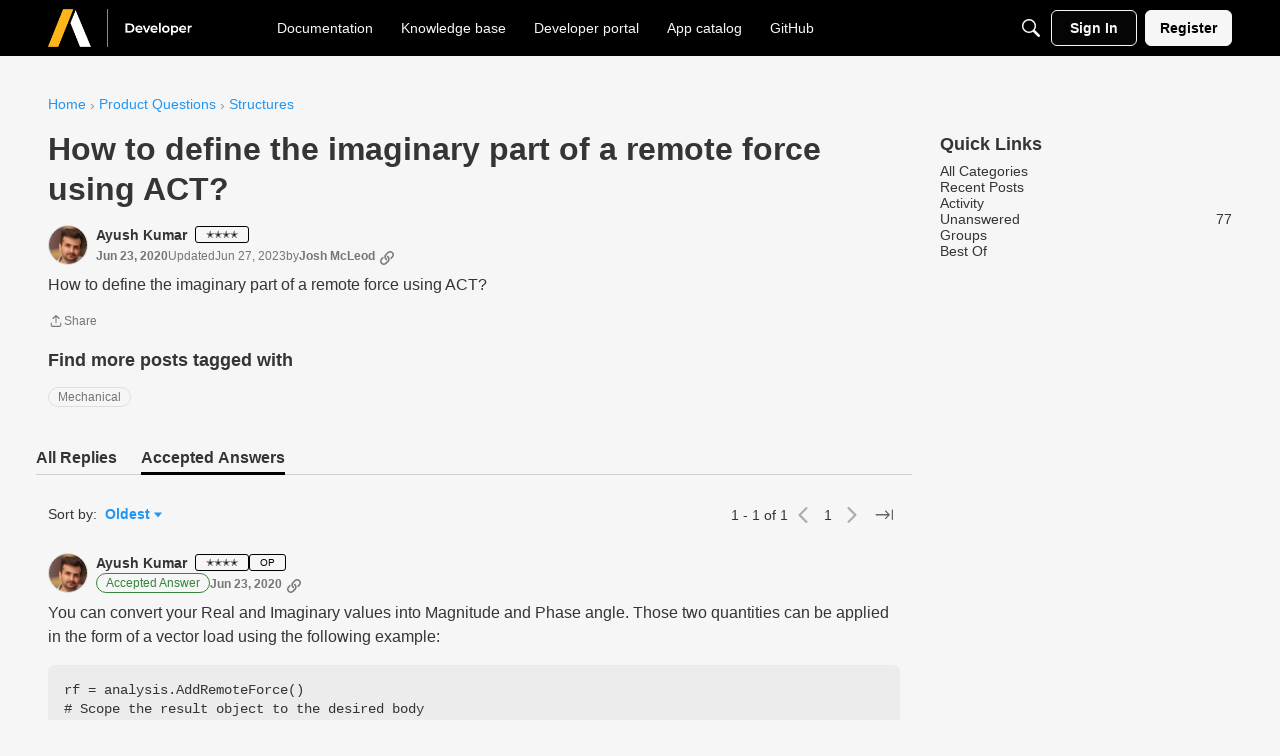

--- FILE ---
content_type: application/x-javascript
request_url: https://discuss.ansys.com/dist/v2/layouts/entries/addons/vanillaanalytics/layouts.8rvgui_m.min.js
body_size: 99
content:
import{j as i}from"../../../vendor/vendor/react-core.BgLhaSja.min.js";import{be as a,t as e,aw as o,i as r,br as c,bA as l,ag as d}from"../../layouts.BkZoasaZ.min.js";import{A as m}from"../../../chunks/addons/knowledge/ArticleMenu.CGFjrhNM.min.js";function u(t){const{discussionID:s}=t.discussion;return i.jsx(a,{to:`/analytics/v2/dashboards/drilldown/discussion?discussionID=${s}`,children:e("Check Analytics Data")})}o({permission:{permission:"data.view"},component:u,sort:2});const p=r("featureFlags.customLayout.knowledgeBase.Enabled",!1);p&&function(){const s=c();m.registerContent({key:"DrilldownArticleItem",component:function({articleID:n}){return i.jsx(l,{permission:"data.view",children:i.jsx(d,{className:s.action,to:`/analytics/v2/dashboards/drilldown/article?articleID=${n}`,target:"_blank",children:e("Analytics")})})}})}();


--- FILE ---
content_type: application/x-javascript;charset=utf-8
request_url: https://smetrics.ansys.com/id?d_visid_ver=5.4.0&d_fieldgroup=A&mcorgid=64C222175ED64C7E0A495C92%40AdobeOrg&mid=76533094577398947763601057382988499698&ts=1770100033585
body_size: -42
content:
{"mid":"76533094577398947763601057382988499698"}

--- FILE ---
content_type: application/x-javascript
request_url: https://assets.adobedtm.com/8ba4fa04a344/2ae8af87f0b2/launch-0b9d82b00eb2.min.js
body_size: 65712
content:
// For license information, see `https://assets.adobedtm.com/8ba4fa04a344/2ae8af87f0b2/launch-0b9d82b00eb2.js`.
window._satellite=window._satellite||{},window._satellite.container={buildInfo:{minified:!0,buildDate:"2025-12-31T00:58:19Z",turbineBuildDate:"2024-08-22T17:32:44Z",turbineVersion:"28.0.0"},environment:{id:"EN019596280b6644499cc05fc3b33a653a",stage:"production"},dataElements:{"Core: Site Section":{forceLowerCase:!0,cleanText:!0,storageDuration:"pageview",modulePath:"core/src/lib/dataElements/customCode.js",settings:{source:function(){return _satellite.getVar("Core: Page Name").split(":")[0]}}},"Legacy: Google Ads - File Download Conversion Label":{storageDuration:"pageview",modulePath:"core/src/lib/dataElements/customCode.js",settings:{source:function(){return _satellite.getVar("Legacy: Download Asset Mapper").googleads.conversionLabel||_satellite.getVar("dataLayer: File Download Name")}}},"URL: External Campaign Code":{forceLowerCase:!0,cleanText:!0,storageDuration:"pageview",modulePath:"core/src/lib/dataElements/customCode.js",settings:{source:function(){var e=_satellite.getVar("URL: Google UTM: Ad Content")||"not set",t=_satellite.getVar("URL: Google UTM: Campaign")||"not set",n=_satellite.getVar("URL: Google UTM: Medium")||"not set",i=_satellite.getVar("URL: Google UTM: Source")||"not set";return returnStr="","not set"==e&&"not set"==t&&"not set"==n&&"not set"==i||(returnStr=[i,n,t,e].join("|")),returnStr}}},product:{storageDuration:"session",modulePath:"core/src/lib/dataElements/javascriptVariable.js",settings:{path:"digitalData.visitor.product"}},"Core: Responsive Display Type":{forceLowerCase:!0,cleanText:!0,storageDuration:"pageview",modulePath:"core/src/lib/dataElements/customCode.js",settings:{source:function(){if(window.matchMedia&&window.matchMedia("all").media){var e=window.matchMedia("(min-width: 992px)"),t=window.matchMedia("(max-width: 991px) and (min-width: 577px)"),n=window.matchMedia("(max-width: 576px)");if(e.matches)return"desktop";if(t.matches)return"tablet";if(n.matches)return"mobile"}}}},"Core: Referrer":{storageDuration:"pageview",modulePath:"core/src/lib/dataElements/pageInfo.js",settings:{attribute:"referrer"}},"Legacy: LinkedIn Download Conversion ID":{defaultValue:"",storageDuration:"pageview",modulePath:"core/src/lib/dataElements/customCode.js",settings:{source:function(){return _satellite.getVar("Legacy: Download Asset Mapper").linkedin.conversionId||""}}},"Core: Campaigns Name":{storageDuration:"pageview",modulePath:"core/src/lib/dataElements/customCode.js",settings:{source:function(){return"campaigns"===(_satellite.getVar("Core: Site Section")||"")?_satellite.getVar("Core: Site Section 1"):""}}},"dataLayer: Event Name":{storageDuration:"pageview",modulePath:"core/src/lib/dataElements/javascriptVariable.js",settings:{path:"digitalData.events.eventName"}},"Core: Launch Build Info":{forceLowerCase:!0,cleanText:!0,storageDuration:"pageview",modulePath:"core/src/lib/dataElements/customCode.js",settings:{source:function(){return new Date(_satellite.buildInfo.buildDate).toLocaleString("en-US",{timeZone:"America/New_York"})+"-"+_satellite.buildInfo.environment}}},"Drift: Campaign":{modulePath:"core/src/lib/dataElements/customCode.js",settings:{source:function(){return _satellite.getVar("Drift: Event").indexOf("Campaign")>-1?_satellite.getVar("Drift: Event"):""}}},"dataLayer: Login Status":{forceLowerCase:!0,cleanText:!0,storageDuration:"session",modulePath:"core/src/lib/dataElements/javascriptVariable.js",settings:{path:"digitalData.visitor.loginStatus"}},"URL: Google UTM: Ad Content":{forceLowerCase:!0,cleanText:!0,storageDuration:"pageview",modulePath:"core/src/lib/dataElements/queryStringParameter.js",settings:{name:"utm_content",caseInsensitive:!0}},"dataLayer: User Role":{forceLowerCase:!0,cleanText:!0,storageDuration:"visitor",modulePath:"core/src/lib/dataElements/javascriptVariable.js",settings:{path:"digitalData.visitor.userRole"}},"URL: Google UTM: Medium":{forceLowerCase:!0,cleanText:!0,storageDuration:"pageview",modulePath:"core/src/lib/dataElements/queryStringParameter.js",settings:{name:"utm_medium",caseInsensitive:!0}},"digitalData: Form Type":{storageDuration:"pageview",modulePath:"core/src/lib/dataElements/javascriptVariable.js",settings:{path:"digitalData.forms.type"}},"dataLayer: Site Search Coveo Environment":{forceLowerCase:!0,cleanText:!0,modulePath:"core/src/lib/dataElements/javascriptVariable.js",settings:{path:"digitalData.page.coveoEnvironment"}},"URL: Google UTM: Campaign":{forceLowerCase:!0,cleanText:!0,storageDuration:"pageview",modulePath:"core/src/lib/dataElements/queryStringParameter.js",settings:{name:"utm_campaign",caseInsensitive:!0}},"Core: Page Title":{defaultValue:"No Page Title Set",storageDuration:"pageview",modulePath:"core/src/lib/dataElements/pageInfo.js",settings:{attribute:"title"}},"Legacy: Bing Form Event Action":{defaultValue:"",storageDuration:"pageview",modulePath:"core/src/lib/dataElements/customCode.js",settings:{source:function(){return _satellite.getVar("Legacy: Form Submission Legacy Mapper").bing.eventAction||_satellite.getVar("Core: Thank You Page Result")}}},"Core: Server-Domain":{forceLowerCase:!0,cleanText:!0,storageDuration:"pageview",modulePath:"core/src/lib/dataElements/pageInfo.js",settings:{attribute:"hostname"}},"Core: Thank You Page Result":{defaultValue:"",forceLowerCase:!0,cleanText:!0,storageDuration:"pageview",modulePath:"core/src/lib/dataElements/customCode.js",settings:{source:function(){var e=document.location.pathname,t=sessionStorage.getItem("theformtype");return t?(sessionStorage.removeItem("theformtype"),e=t.toLowerCase().indexOf("asset")>-1?"asset":t.toLowerCase().indexOf("demo")>-1?"demo":t.toLowerCase().indexOf("trial")>-1?"trial":t.toLowerCase().indexOf("partner")>-1?"become-partner":t.toLowerCase().indexOf("quote")>-1?"request-a-quote":t.toLowerCase().indexOf("startup")>-1?"startup":t.toLowerCase().indexOf("webinar registration")>-1||t.toLowerCase().indexOf("seminar registration")>-1?"events":t.toLowerCase().indexOf("contactme")>-1&&t.toLowerCase().indexOf("contactme ")<=-1?"contact-us":"contact-us-footer"):e.indexOf("/thank-you")>-1||e.indexOf("-thank-you")>-1||e.indexOf("-thankyou")>-1?e=e.indexOf("recorded-webinar-thank-you")>-1?"asset":(e=(e=e.replace(".html","")).split("/"))[e.length-2]:"footerContactFormSubmission"===_satellite.getVar("dataLayer: Event Name")?e="contact-us-footer":"undefined"!=typeof digitalData?void 0!==digitalData.forms&&"True"===digitalData.forms.submitted&&digitalData.forms.type.toString().toLowerCase().indexOf("modal")>-1&&(e=digitalData.forms.type.toString().toLowerCase().indexOf("asset")>-1?"asset":digitalData.forms.type.toString().toLowerCase().indexOf("demo")>-1?"demo":digitalData.forms.type.toString().toLowerCase().indexOf("trial")>-1?"trial":digitalData.forms.type.toString().toLowerCase().indexOf("partner")>-1?"become-partner":digitalData.forms.type.toString().toLowerCase().indexOf("quote")>-1?"request-a-quote":digitalData.forms.type.toString().toLowerCase().indexOf("startup")>-1?"startup":digitalData.forms.type.toString().toLowerCase().indexOf("webinar registration")>-1||digitalData.forms.type.toString().toLowerCase().indexOf("seminar registration")>-1?"events":digitalData.forms.type.toString().toLowerCase().indexOf("contactme")>-1&&digitalData.forms.type.toString().toLowerCase().indexOf("contactme ")<=-1?"contact-us":"contact-us-footer"):e="",e}}},"dataLayer: Pardot ID":{storageDuration:"visitor",modulePath:"core/src/lib/dataElements/javascriptVariable.js",settings:{path:"digitalData.visitor.pardotID"}},"Drift: EmailCapture":{modulePath:"core/src/lib/dataElements/customCode.js",settings:{source:function(){var e=window.digitalData.events.eventType,t=window.digitalData.events.eventAction;if(console.log("Drift Event"),"Drift"===e)return"Email Captured"===t?(console.log("Drift Event Action---"+t),window.digitalData.events.eventAction):(console.log("Drift Event Action1---"+t),"")}}},"Core: Site Section 2":{forceLowerCase:!0,cleanText:!0,storageDuration:"pageview",modulePath:"core/src/lib/dataElements/customCode.js",settings:{source:function(){return _satellite.getVar("Core: Page Name").split(":")[2]}}},"dataLayer: Site Search Tab":{forceLowerCase:!0,cleanText:!0,storageDuration:"pageview",modulePath:"core/src/lib/dataElements/javascriptVariable.js",settings:{path:"digitalData.page.siteSearchTab"}},"Legacy: LinkedIn Form Conversion ID":{defaultValue:"",storageDuration:"pageview",modulePath:"core/src/lib/dataElements/customCode.js",settings:{source:function(){return _satellite.getVar("Legacy: Form Submission Legacy Mapper").linkedin.conversionId||""}}},"digitalData: Form Errors":{storageDuration:"pageview",modulePath:"core/src/lib/dataElements/javascriptVariable.js",settings:{path:"digitalData.forms.errors"}},"Legacy: GA - Download Event Action":{storageDuration:"pageview",modulePath:"core/src/lib/dataElements/customCode.js",settings:{source:function(){return _satellite.getVar("Legacy: Download Asset Mapper").ga.eventAction||_satellite.getVar("dataLayer: Event Action")||"File Download"}}},"Legacy: Bing - Download Event Action":{storageDuration:"pageview",modulePath:"core/src/lib/dataElements/customCode.js",settings:{source:function(){return _satellite.getVar("Legacy: Download Asset Mapper").bing.eventAction||_satellite.getVar("dataLayer: File Download Name")}}},"Legacy: Yahoo Japan - File Download Conversion Label":{storageDuration:"pageview",modulePath:"core/src/lib/dataElements/customCode.js",settings:{source:function(){return _satellite.getVar("Legacy: Download Asset Mapper").yahoojapan.conversionLabel||_satellite.getVar("dataLayer: File Download Name")}}},"Legacy: yahoojapan Form Conversion Label":{defaultValue:"",storageDuration:"pageview",modulePath:"core/src/lib/dataElements/customCode.js",settings:{source:function(){return _satellite.getVar("Legacy: Form Submission Legacy Mapper").yahoojapan.conversionLabel||""}}},"OneTrust: Performance (C0002)":{storageDuration:"visitor",modulePath:"core/src/lib/dataElements/customCode.js",settings:{source:function(){var e=_satellite.getVar("OneTrust: Active Consent Groups");return e.indexOf("C0002")>-1||",,"==e}}},"digitalData: Form Name":{storageDuration:"pageview",modulePath:"core/src/lib/dataElements/javascriptVariable.js",settings:{path:"digitalData.forms.name"}},"OneTrust: Strictly Necessary (C0001)":{storageDuration:"visitor",modulePath:"core/src/lib/dataElements/customCode.js",settings:{source:function(){var e=_satellite.getVar("OneTrust: Active Consent Groups")||",,";return e.indexOf("C0001")>-1||",,"==e}}},"dataLayer: Page Language":{forceLowerCase:!0,cleanText:!0,storageDuration:"pageview",modulePath:"core/src/lib/dataElements/customCode.js",settings:{source:function(){var e=document.location.pathname;return e.indexOf("/fr-fr/")>-1?"French - France (fr-fr)":e.indexOf("/en-in/")>-1?"English - India (en-in)":e.indexOf("/en-gb/")>-1?"English - UK (en-gb)":e.indexOf("/it-it/")>-1?"Italian - Italy (it-it)":e.indexOf("/ja-jp/")>-1?"Japanese - Japan (ja-jp)":e.indexOf("/zh-cn/")>-1?"Chinese - China (zh-cn)":e.indexOf("/zh-tw/")>-1?"Chinese - China (zh-tw)":e.indexOf("/de-de/")>-1?"German - Germany (de-de)":e.indexOf("/ko-kr/")>-1?"Korean - Korea (ko-kr)":"English - US (en-us)"}}},"dataLayer: Event Category":{storageDuration:"pageview",modulePath:"core/src/lib/dataElements/javascriptVariable.js",settings:{path:"digitalData.events.eventCategory"}},"Core: Site Section 1":{forceLowerCase:!0,cleanText:!0,storageDuration:"pageview",modulePath:"core/src/lib/dataElements/customCode.js",settings:{source:function(){return _satellite.getVar("Core: Page Name").split(":")[1]}}},"dataLayer: Site Search Term":{forceLowerCase:!0,cleanText:!0,storageDuration:"pageview",modulePath:"core/src/lib/dataElements/javascriptVariable.js",settings:{path:"digitalData.page.siteSearchTerm"}},"Core: Page URL Path":{forceLowerCase:!0,cleanText:!0,storageDuration:"pageview",modulePath:"core/src/lib/dataElements/customCode.js",settings:{source:function(){return"/"==location.pathname?"/home":location.pathname}}},"dataLayer: pageErrors":{forceLowerCase:!0,cleanText:!0,storageDuration:"pageview",modulePath:"core/src/lib/dataElements/javascriptVariable.js",settings:{path:"digitalData.page.pageErrors"}},"Legacy: Simpli.fi Form Conversion URL":{defaultValue:"",storageDuration:"pageview",modulePath:"core/src/lib/dataElements/customCode.js",settings:{source:function(){return _satellite.getVar("Legacy: Form Submission Legacy Mapper").simplifi.url||""}}},"dataLayer: AccountID":{forceLowerCase:!0,cleanText:!0,storageDuration:"visitor",modulePath:"core/src/lib/dataElements/javascriptVariable.js",settings:{path:"digitalData.visitor.accountID"}},"dataLayer: Site Search Locale":{forceLowerCase:!0,cleanText:!0,storageDuration:"pageview",modulePath:"core/src/lib/dataElements/javascriptVariable.js",settings:{path:"digitalData.page.siteSearchLocale"}},"digitalData: Form Submitted":{defaultValue:"false",forceLowerCase:!0,cleanText:!0,storageDuration:"pageview",modulePath:"core/src/lib/dataElements/javascriptVariable.js",settings:{path:"digitalData.forms.submitted"}},"Legacy: GA - Download Event Category":{storageDuration:"pageview",modulePath:"core/src/lib/dataElements/customCode.js",settings:{source:function(){return _satellite.getVar("Legacy: Download Asset Mapper").ga.eventCategory||_satellite.getVar("dataLayer: Event Category")||"File Download"}}},"Core: Paid Search Keyword":{defaultValue:"",forceLowerCase:!0,cleanText:!0,storageDuration:"pageview",modulePath:"core/src/lib/dataElements/queryStringParameter.js",settings:{name:"utm_term",caseInsensitive:!0}},"dataLayer: File Download Name":{cleanText:!0,storageDuration:"pageview",modulePath:"core/src/lib/dataElements/javascriptVariable.js",settings:{path:"digitalData.events.downloadedFilename"}},"Legacy: Bing - Download Event Label":{storageDuration:"pageview",modulePath:"core/src/lib/dataElements/customCode.js",settings:{source:function(){return _satellite.getVar("Legacy: Download Asset Mapper").bing.eventLabel||_satellite.getVar("Core: Page Title")}}},"Core: Page Full URL":{forceLowerCase:!0,cleanText:!0,storageDuration:"pageview",modulePath:"core/src/lib/dataElements/pageInfo.js",settings:{attribute:"url"}},"dataLayer: Visitor Type":{forceLowerCase:!0,cleanText:!0,storageDuration:"session",modulePath:"core/src/lib/dataElements/javascriptVariable.js",settings:{path:"digitalData.visitor.visitorType"}},"OneTrust: Functional (C0003)":{storageDuration:"visitor",modulePath:"core/src/lib/dataElements/customCode.js",settings:{source:function(){var e=_satellite.getVar("OneTrust: Active Consent Groups");return e.indexOf("C0003")>-1||",,"==e}}},"dataLayer: File Download URL":{cleanText:!0,storageDuration:"pageview",modulePath:"core/src/lib/dataElements/javascriptVariable.js",settings:{path:"digitalData.events.downloadedFileUrl"}},"dataLayer: Site Search Coveo Index":{forceLowerCase:!0,cleanText:!0,storageDuration:"pageview",modulePath:"core/src/lib/dataElements/javascriptVariable.js",settings:{path:"digitalData.page.siteSearchIndex"}},"Legacy: Google Ads Forms Conversion Label":{storageDuration:"pageview",modulePath:"core/src/lib/dataElements/customCode.js",settings:{source:function(){return _satellite.getVar("Legacy: Form Submission Legacy Mapper").googleads.conversionLabel||_satellite.getVar("Core: Thank You Page Result")}}},"dataLayer: AEM Template":{forceLowerCase:!0,cleanText:!0,storageDuration:"pageview",modulePath:"core/src/lib/dataElements/javascriptVariable.js",settings:{path:"digitalData.page.pageType"}},"OneTrust: Active Consent Groups":{defaultValue:",,",cleanText:!0,storageDuration:"visitor",modulePath:"core/src/lib/dataElements/javascriptVariable.js",settings:{path:"OptanonActiveGroups"}},"Core: Experience Cloud ID (ECID)":{storageDuration:"visitor",modulePath:"adobe-mcid/src/lib/dataElements/ecid.js",settings:{}},"Core: Full URL (no Query String)":{storageDuration:"pageview",modulePath:"core/src/lib/dataElements/customCode.js",settings:{source:function(){return[location.protocol,"//",location.host,location.pathname].join("")}}},"Legacy: Download Asset Mapper":{storageDuration:"pageview",modulePath:"core/src/lib/dataElements/customCode.js",settings:{source:function(){var e=_satellite.getVar("dataLayer: File Download URL")||"",t=_satellite.getVar("dataLayer: File Download Name")||"",n={bing:{},googleads:{},ga:{},facebook:{},linkedin:{},ttdinsight:{},yahoojapan:{},capterra:{}};return(e.indexOf("ansys13.ansys.com")||t.indexOf(".zip")>-1||t.indexOf(".msi")>-1)&&(n.bing.eventAction="Software Download",n.bing.eventCategory="Academic",n.bing.eventLabel="Student",n.ga.eventAction="Download",n.ga.eventCategory="Student",n.ga.eventLabel="ansys-student-download",n.googleads.conversionLabel="71yECIe9hNsBEIaWu_kD",n.facebook.eventAction="Academic Student Software Download",n.linkedin.conversionId="6842292",n.ttdinsight.url="https://insight.adsrvr.org/track/pxl/?adv=3zd8o8j&ct=0:uhtoxgj&fmt=3",n.capterra.url="https://ct.capterra.com/capterra_tracker.gif?vid=2060142&vkey=61a0f1531c633d2ebe2ad4be1ed6f0c7",n.yahoojapan.conversionLabel="FiolCL2Ni-4CELntw5kB"),n}}},"Search: AIS Sites":{forceLowerCase:!0,cleanText:!0,storageDuration:"pageview",modulePath:"core/src/lib/dataElements/customCode.js",settings:{source:function(){var e=window.location.search.substring(1),t="s",n=[],i="",r="";if(~e.indexOf(t))for(var o=(n=e.split("&")).length-1;o>=0;o-=1)if(i=n[o].split("=")[0],r=n[o].split("=")[1],i===t)return r}}},"Legacy: Bing - Download Event Category":{storageDuration:"pageview",modulePath:"core/src/lib/dataElements/customCode.js",settings:{source:function(){return _satellite.getVar("Legacy: Download Asset Mapper").bing.eventCategory||_satellite.getVar("dataLayer: Event Category")||"File Download"}}},"digitalData: Form Last Active Field":{storageDuration:"pageview",modulePath:"core/src/lib/dataElements/javascriptVariable.js",settings:{path:"digitalData.forms.lastActiveField"}},"Query String: Search Term (Developer App Catalog)":{forceLowerCase:!0,modulePath:"core/src/lib/dataElements/queryStringParameter.js",settings:{name:"keywords",caseInsensitive:!0}},"dataLayer: Event Type":{storageDuration:"pageview",modulePath:"core/src/lib/dataElements/javascriptVariable.js",settings:{path:"digitalData.events.eventType"}},"Core: Page Name":{forceLowerCase:!0,cleanText:!0,storageDuration:"pageview",modulePath:"core/src/lib/dataElements/customCode.js",settings:{source:function(){var e=document.location.pathname;if("/"==e)return"home";var t=e.match(/\/fr-fr|\/en-in|\/en-gb|\/ko-kr|\/it-it|\/ja-jp|\/zh-cn|\/zh-tw|\/de-de|\/en-us/g);return t&&(e=e.replace(t,"")),e=(e=e.split(".html")[0].split("/")).splice(1,e.length).join(":")}}},"Legacy: Capterra - File Download URL":{storageDuration:"pageview",modulePath:"core/src/lib/dataElements/customCode.js",settings:{source:function(){return _satellite.getVar("Legacy: Download Asset Mapper").capterra.url||_satellite.getVar("dataLayer: File Download Name")}}},"Search Term (developer.ansys.com)":{modulePath:"core/src/lib/dataElements/queryStringParameter.js",settings:{name:"searchstax[query]",caseInsensitive:!0}},"Legacy: Form Submission Legacy Mapper":{storageDuration:"pageview",modulePath:"core/src/lib/dataElements/customCode.js",settings:{source:function(){var e=document.location.pathname,t=_satellite.getVar("Core: Thank You Page Result")||"",n={bing:{},googleads:{},ga:{},facebook:{},linkedin:{},simplifi:{},ttdinsight:{},yahoojapan:{}};return t.indexOf("demo")>-1&&e.indexOf("/resource-center/")<=-1?(n.bing.eventAction="Demo",n.googleads.conversionLabel="D3YBCJ2g3dgBEIaWu_kD",n.ga.eventAction="Demo",n.facebook.eventAction="Demo Form Submission",n.linkedin.conversionId="6842340"):t.indexOf("trial")>-1||e.indexOf("trial")>-1?(n.bing.eventAction="Free Trial",n.googleads.conversionLabel="IjuECM3bq9YBEIaWu_kD",n.ga.eventAction="Free Trials",n.facebook.eventAction="Free Trial Form Submission",n.linkedin.conversionId="6842300",n.simplifi.url="https://tag.simpli.fi/sifitag/4c281e40-da67-0138-7d65-06b4c2516bae",n.ttdinsight.url="https://insight.adsrvr.org/track/pxl/?adv=3zd8o8j&ct=0:80odvc4&fmt=3",n.yahoojapan.conversionLabel="IEEHCM7gs-4CELntw5kB"):t.indexOf("contact-us")>-1?(n.bing.eventAction="Contact Us",n.googleads.conversionLabel="gKtkCJ2Vv9gBEIaWu_kD",n.ga.eventAction="Contact Us",n.facebook.eventAction="Contact Us Form Submission",n.linkedin.conversionId="6842324",n.ttdinsight.url="https://insight.adsrvr.org/track/pxl/?adv=3zd8o8j&ct=0:c3longr&fmt=3",n.yahoojapan.conversionLabel="8uCdCOeFtO4CELntw5kB"):t.indexOf("event-registration")>-1||t.indexOf("events")>-1||t.indexOf("webinars")>-1||e.indexOf("/events/")>-1?(n.bing.eventAction="Event Registration",n.googleads.conversionLabel="vorBCKSqzNoBEIaWu_kD",n.ga.eventAction="Event Registrations",n.facebook.eventAction="Event Registration Form Submission",n.linkedin.conversionId="6842308",n.ttdinsight.url="https://insight.adsrvr.org/track/pxl/?adv=3zd8o8j&ct=0:t84lo3e&fmt=3",n.yahoojapan.conversionLabel="jpqbCMD4iu4CELntw5kB",n.simplifi.url="https://tag.simpli.fi/sifitag/8151e8a0-4675-013a-99e2-06b4c2516bae"):t.indexOf("become-a-partner")>-1||t.indexOf("become-partner")>-1?(n.bing.eventAction="Become a Partner",n.googleads.conversionLabel="bWX9CKXUztgBEIaWu_kD",n.ga.eventAction="Become a Partner",n.facebook.eventAction="Become A Partner Form Submission",n.linkedin.conversionId="6842364"):t.indexOf("startup")>-1?(n.bing.eventAction="Startup Interest Forms",n.googleads.conversionLabel="IG3iCIKVv9gBEIaWu_kD",n.ga.eventAction="Startup Interest Forms",n.facebook.eventAction="Startup Form Submission",n.linkedin.conversionId="6842356",n.ttdinsight.url="https://insight.adsrvr.org/track/pxl/?adv=3zd8o8j&ct=0:wxgbs1n&fmt=3",n.yahoojapan.conversionLabel="6JdBCKvDi-4CELntw5kB"):t.indexOf("campaigns")>-1||e.indexOf("/campaigns/")>-1?(n.bing.eventAction="Q3 - E-Book Download",n.googleads.conversionLabel="NTzqCIjHmN0BEIaWu_kD",n.ga.eventAction="Q3 Solutions",n.facebook.eventAction="Q3 - E-Book Download",n.linkedin.conversionId="2870636",n.simplifi.url="https://tag.simpli.fi/sifitag/801b1350-cb7b-0138-203d-06a60fe5fe77"):(e.indexOf("/resource-center/")>-1||t.indexOf("asset")>-1)&&(n.bing.eventAction="Asset Request Forms",n.googleads.conversionLabel="vBMWCO7SztgBEIaWu_kD",n.ga.eventAction="Asset Request Forms",n.facebook.eventAction="Asset Request Form Submission",n.linkedin.conversionId="6842316",n.ttdinsight.url="https://insight.adsrvr.org/track/pxl/?adv=3zd8o8j&ct=0:emj7kox&fmt=3",n.yahoojapan.conversionLabel="Z0GFCKmFi-4CELntw5kB"),n}}},"Legacy: insight.adsrvr - File Download URL":{storageDuration:"pageview",modulePath:"core/src/lib/dataElements/customCode.js",settings:{source:function(){return _satellite.getVar("Legacy: Download Asset Mapper").ttdinsight.url||_satellite.getVar("dataLayer: File Download Name")}}},"Legacy: GA Form Event Action":{defaultValue:"",storageDuration:"pageview",modulePath:"core/src/lib/dataElements/customCode.js",settings:{source:function(){return _satellite.getVar("Legacy: Form Submission Legacy Mapper").ga.eventAction||_satellite.getVar("Core: Thank You Page Result")}}},"OneTrust: Social (C0005)":{storageDuration:"visitor",modulePath:"core/src/lib/dataElements/customCode.js",settings:{source:function(){var e=_satellite.getVar("OneTrust: Active Consent Groups");return e.indexOf("C0005")>-1||",,"==e}}},"Legacy: Facebook Form Event Action":{defaultValue:"",storageDuration:"pageview",modulePath:"core/src/lib/dataElements/customCode.js",settings:{source:function(){return _satellite.getVar("Legacy: Form Submission Legacy Mapper").facebook.eventAction||_satellite.getVar("Core: Thank You Page Result")}}},"dataLayer: Event Action":{storageDuration:"pageview",modulePath:"core/src/lib/dataElements/javascriptVariable.js",settings:{path:"digitalData.events.eventAction"}},"Legacy: GA - Download Event Label":{storageDuration:"pageview",modulePath:"core/src/lib/dataElements/customCode.js",settings:{source:function(){return _satellite.getVar("Legacy: Download Asset Mapper").ga.eventLabel||_satellite.getVar("Core: Page Title")}}},"OneTrust: Targeting (C0004)":{storageDuration:"visitor",modulePath:"core/src/lib/dataElements/customCode.js",settings:{source:function(){return(_satellite.getVar("OneTrust: Active Consent Groups")||",,").indexOf("C0004")>-1}}},"URL: Internal Campaign Code":{defaultValue:"",forceLowerCase:!0,cleanText:!0,modulePath:"core/src/lib/dataElements/queryStringParameter.js",settings:{name:"intcid",caseInsensitive:!0}},"URL: PPC Adwords/Bing: Campaign ID":{forceLowerCase:!0,cleanText:!0,storageDuration:"pageview",modulePath:"core/src/lib/dataElements/queryStringParameter.js",settings:{name:"campaignid",caseInsensitive:!0}},"dataLayer: Site Search Facets":{forceLowerCase:!0,cleanText:!0,storageDuration:"pageview",modulePath:"core/src/lib/dataElements/javascriptVariable.js",settings:{path:"digitalData.page.siteSearchFacets"}},"Legacy: insight.adsrvr Form Conversion URL":{defaultValue:"",storageDuration:"pageview",modulePath:"core/src/lib/dataElements/customCode.js",settings:{source:function(){return _satellite.getVar("Legacy: Form Submission Legacy Mapper").ttdinsight.url||""}}},"Drift: Event":{modulePath:"core/src/lib/dataElements/customCode.js",settings:{source:function(){return"Drift"===window.digitalData.events.eventType&&window.digitalData.events.eventAction||""}}},"Legacy: Facebook - Download Event Action":{modulePath:"core/src/lib/dataElements/customCode.js",settings:{source:function(){return _satellite.getVar("Legacy: Download Asset Mapper").facebook.eventAction||_satellite.getVar("dataLayer: File Download Name")}}},"URL: Google UTM: Source":{forceLowerCase:!0,cleanText:!0,storageDuration:"pageview",modulePath:"core/src/lib/dataElements/queryStringParameter.js",settings:{name:"utm_source",caseInsensitive:!0}},"dataLayer: Site Search Result Count":{forceLowerCase:!0,cleanText:!0,storageDuration:"pageview",modulePath:"core/src/lib/dataElements/javascriptVariable.js",settings:{path:"digitalData.page.siteSearchResults"}},"Core: Convertful Source":{storageDuration:"pageview",modulePath:"core/src/lib/dataElements/customCode.js",settings:{source:function(){var e=document.querySelector("div.conv_active.conv-widget");return null!==e&&null!==e.id?e.id:""}}}},extensions:{"bing-ads-extension":{displayName:"Bing Ads UET Tag",hostedLibFilesBaseUrl:"https://assets.adobedtm.com/extensions/EP05eac6e292f1486a812623da300a51b4/",settings:{qname:"uetq",tagid:"5664619",navTimingApi:!0,storeConvTrackCookies:!0},modules:{}},core:{displayName:"Core",hostedLibFilesBaseUrl:"https://assets.adobedtm.com/extensions/EP1b7d885611af4410a124781998596ed6/",modules:{"core/src/lib/dataElements/customCode.js":{name:"custom-code",displayName:"Custom Code",script:function(e){"use strict";e.exports=function(e,t){return e.source(t)}}},"core/src/lib/dataElements/javascriptVariable.js":{name:"javascript-variable",displayName:"JavaScript Variable",script:function(e,t,n){"use strict";var i=n("../helpers/getObjectProperty.js");e.exports=function(e){return i(window,e.path)}}},"core/src/lib/dataElements/pageInfo.js":{name:"page-info",displayName:"Page Info",script:function(e,t,n){"use strict";var i=n("@adobe/reactor-document");e.exports=function(e){switch(e.attribute){case"url":return i.location.href;case"hostname":return i.location.hostname;case"pathname":return i.location.pathname;case"protocol":return i.location.protocol;case"referrer":return i.referrer;case"title":return i.title}}}},"core/src/lib/dataElements/queryStringParameter.js":{name:"query-string-parameter",displayName:"Query String Parameter",script:function(e,t,n){"use strict";var i=n("@adobe/reactor-window"),r=n("@adobe/reactor-query-string");e.exports=function(e){var t=r.parse(i.location.search);if(!e.caseInsensitive)return t[e.name];for(var n=e.name.toLowerCase(),o=Object.keys(t),a=0;a<o.length;a++){var s=o[a];if(s.toLowerCase()===n)return t[s]}}}},"core/src/lib/actions/customCode.js":{name:"custom-code",displayName:"Custom Code",script:function(e,t,n,i){"use strict";var r,o,a,s,c=n("@adobe/reactor-document"),l=n("@adobe/reactor-promise"),u=n("./helpers/decorateCode"),d=n("./helpers/loadCodeSequentially"),p=n("../../../node_modules/postscribe/dist/postscribe"),f=n("./helpers/unescapeHtmlCode"),g=n("../helpers/findPageScript").getTurbine,m=(o=function(e){p(c.body,e,{beforeWriteToken:function(e){var t=e.tagName&&e.tagName.toLowerCase();return r&&"script"===t&&(e.attrs.nonce=r),"script"!==t&&"style"!==t||(Object.keys(e.attrs||{}).forEach((function(t){e.attrs[t]=f(e.attrs[t])})),e.src&&(e.src=f(e.src))),e},error:function(e){i.logger.error(e.msg)}})},a=[],s=function(){if(c.body)for(;a.length;)o(a.shift());else setTimeout(s,20)},function(e){a.push(e),s()}),h=function(){if(c.currentScript)return c.currentScript.async;var e=g();return!e||e.async}();e.exports=function(e,t){var n;r=i.getExtensionSettings().cspNonce;var o={settings:e,event:t},a=o.settings.source;if(a)return o.settings.isExternal?d(a).then((function(e){return e?(n=u(o,e),m(n.code),n.promise):l.resolve()})):(n=u(o,a),h||"loading"!==c.readyState?m(n.code):c.write&&!1===i.propertySettings.ruleComponentSequencingEnabled?c.write(n.code):m(n.code),n.promise)}}},"core/src/lib/events/pageBottom.js":{name:"page-bottom",displayName:"Page Bottom",script:function(e,t,n){"use strict";var i=n("./helpers/pageLifecycleEvents");e.exports=function(e,t){i.registerPageBottomTrigger(t)}}},"core/src/lib/conditions/valueComparison.js":{name:"value-comparison",displayName:"Value Comparison",script:function(e,t,n){"use strict";var i=n("../helpers/stringAndNumberUtils").isString,r=n("../helpers/stringAndNumberUtils").isNumber,o=n("../helpers/stringAndNumberUtils").castToStringIfNumber,a=n("../helpers/stringAndNumberUtils").castToNumberIfString,s=function(e,t){return t&&i(e)?e.toLowerCase():e},c=function(e){return function(t,n,r){return t=o(t),n=o(n),i(t)&&i(n)&&e(t,n,r)}},l=function(e){return function(t,n){return t=a(t),n=a(n),r(t)&&r(n)&&e(t,n)}},u=function(e){return function(t,n,i){return e(s(t,i),s(n,i))}},d={equals:u((function(e,t){return e==t})),doesNotEqual:function(){return!d.equals.apply(null,arguments)},contains:c(u((function(e,t){return-1!==e.indexOf(t)}))),doesNotContain:function(){return!d.contains.apply(null,arguments)},startsWith:c(u((function(e,t){return 0===e.indexOf(t)}))),doesNotStartWith:function(){return!d.startsWith.apply(null,arguments)},endsWith:c(u((function(e,t){return e.substring(e.length-t.length,e.length)===t}))),doesNotEndWith:function(){return!d.endsWith.apply(null,arguments)},matchesRegex:c((function(e,t,n){return new RegExp(t,n?"i":"").test(e)})),doesNotMatchRegex:function(){return!d.matchesRegex.apply(null,arguments)},lessThan:l((function(e,t){return e<t})),lessThanOrEqual:l((function(e,t){return e<=t})),greaterThan:l((function(e,t){return e>t})),greaterThanOrEqual:l((function(e,t){return e>=t})),isTrue:function(e){return!0===e},isTruthy:function(e){return Boolean(e)},isFalse:function(e){return!1===e},isFalsy:function(e){return!e}};e.exports=function(e){return d[e.comparison.operator](e.leftOperand,e.rightOperand,Boolean(e.comparison.caseInsensitive))}}},"core/src/lib/events/dataElementChange.js":{name:"data-element-change",displayName:"Data Element Change",script:function(e,t,n,i){"use strict";var r={},o={};setInterval((function(){Object.keys(r).forEach((function(e){var t=JSON.stringify(i.getDataElementValue(e));if(t!==o[e]){var n={dataElementName:e};r[e].forEach((function(e){e(n)})),o[e]=t}}))}),1e3),e.exports=function(e,t){var n=e.name,a=r[n];a||(a=r[n]=[],o[n]=JSON.stringify(i.getDataElementValue(n))),a.push(t)}}},"core/src/lib/conditions/customCode.js":{name:"custom-code",displayName:"Custom Code",script:function(e){"use strict";e.exports=function(e,t){return e.source.call(t.element,t,t.target)}}},"core/src/lib/events/click.js":{name:"click",displayName:"Click",script:function(e,t,n){"use strict";var i=n("@adobe/reactor-window"),r=n("./helpers/createBubbly")(),o=new(n("./helpers/weakMap")),a=2,s=n("../helpers/stringAndNumberUtils").castToNumberIfString,c=function(e){if(!e.ctrlKey&&!e.metaKey&&e.button!==a)for(var t=e.target;t;){var n=t.tagName;if(n&&"a"===n.toLowerCase()){var r=t.getAttribute("href"),o=t.getAttribute("target");return r&&(!o||"_self"===o||"_top"===o&&i.top===i||o===i.name)?t:void 0}t=t.parentNode}};document.addEventListener("click",r.evaluateEvent,!0),e.exports=function(e,t){r.addListener(e,(function(n){var r=n.nativeEvent;if(!r.s_fe){var a=s(e.anchorDelay);if(a&&!o.has(r)){var l=c(r);l&&(r.preventDefault(),setTimeout((function(){i.location=l.href}),a)),o.set(r,!0)}t(n)}}))},e.exports.__reset=r.__reset}},"core/src/lib/events/windowLoaded.js":{name:"window-loaded",displayName:"Window Loaded",script:function(e,t,n){"use strict";var i=n("./helpers/pageLifecycleEvents")
;e.exports=function(e,t){i.registerWindowLoadedTrigger(t)}}},"core/src/lib/events/historyChange.js":{name:"history-change",displayName:"History Change",script:function(e,t,n){"use strict";var i=n("./helpers/debounce"),r=n("./helpers/once"),o=window.history,a=window.location.href,s=[],c=function(e,t,n){var i=e[t];e[t]=function(){var t=i.apply(e,arguments);return n.apply(null,arguments),t}},l=i((function(){var e=window.location.href;a!==e&&(s.forEach((function(e){e()})),a=e)}),0),u=r((function(){o&&(o.pushState&&c(o,"pushState",l),o.replaceState&&c(o,"replaceState",l)),window.addEventListener("popstate",l),window.addEventListener("hashchange",l)}));e.exports=function(e,t){u(),s.push(t)}}},"core/src/lib/conditions/subdomain.js":{name:"subdomain",displayName:"Subdomain",script:function(e,t,n){"use strict";var i=n("@adobe/reactor-document"),r=n("../helpers/textMatch");e.exports=function(e){var t=i.location.hostname;return e.subdomains.some((function(e){var n=e.valueIsRegex?new RegExp(e.value,"i"):e.value;return r(t,n)}))}}},"core/src/lib/events/libraryLoaded.js":{name:"library-loaded",displayName:"Library Loaded (Page Top)",script:function(e,t,n){"use strict";var i=n("./helpers/pageLifecycleEvents");e.exports=function(e,t){i.registerLibraryLoadedTrigger(t)}}},"core/src/lib/conditions/path.js":{name:"path",displayName:"Path Without Query String",script:function(e,t,n){"use strict";var i=n("@adobe/reactor-document"),r=n("../helpers/textMatch");e.exports=function(e){var t=i.location.pathname;return e.paths.some((function(e){var n=e.valueIsRegex?new RegExp(e.value,"i"):e.value;return r(t,n)}))}}},"core/src/lib/events/domReady.js":{name:"dom-ready",displayName:"DOM Ready",script:function(e,t,n){"use strict";var i=n("./helpers/pageLifecycleEvents");e.exports=function(e,t){i.registerDomReadyTrigger(t)}}},"core/src/lib/events/entersViewport.js":{name:"enters-viewport",displayName:"Enters Viewport",script:function(e,t,n){"use strict";var i,r=n("@adobe/reactor-document"),o=n("@adobe/reactor-window"),a=n("./helpers/weakMap"),s=n("./helpers/enableWeakMapDefaultValue"),c=n("./helpers/matchesSelector"),l=n("./helpers/matchesProperties"),u=n("../helpers/stringAndNumberUtils").castToNumberIfString,d=n("../helpers/intersectionObserverIntervals"),p={FIRST_ENTRY:"firstEntry",EVERY_ENTRY:"everyEntry"},f=s(new a,(function(){return{timeoutIds:[],completedListeners:[],inViewport:!1}})),g={},m=function(e){var t=f.get(e);t.inViewport||(t.inViewport=!0,Object.keys(g).forEach((function(n){c(e,n)&&g[n].forEach((function(n){if(l(e,n.settings.elementProperties)&&-1===t.completedListeners.indexOf(n)){var i=function(){(n.settings.frequency||p.FIRST_ENTRY)===p.FIRST_ENTRY&&t.completedListeners.push(n),n.trigger({element:e,target:e,delay:n.settings.delay})};if(n.settings.delay){var r=o.setTimeout((function(){Boolean(f.get(e).inViewport)&&i()}),n.settings.delay);t.timeoutIds.push(r)}else i()}}))})))},h=function(e){var t=f.get(e);t.inViewport=!1,t.timeoutIds.length&&(t.timeoutIds.forEach(clearTimeout),t.timeoutIds=[])},v=[],w=new IntersectionObserver((function(e){e.forEach((function(e){e.isIntersecting?m(e.target):h(e.target)}))}),{root:null,rootMargin:"0px"}),y=function(e){e&&r.querySelectorAll(e).forEach((function(e){w.observe(e)}))};i=function(){y(v.join(",")),v=[];var e=o.setInterval((function(){y(Object.keys(g).join(","))}),d.standard.pageElementsRefresh);o.addEventListener("beforeunload",(function(){w.disconnect(),o.clearInterval(e)}),!1)},"loading"!==r.readyState?i():r.addEventListener("DOMContentLoaded",i),e.exports=function(e,t){if(e.elementSelector){var n=g[e.elementSelector],i=Boolean(!n);i&&(n=g[e.elementSelector]=[]),e.delay=u(e.delay),n.push({settings:e,trigger:t}),"loading"===r.readyState?v.push(e.elementSelector):i&&y(e.elementSelector)}}}},"core/src/lib/helpers/getObjectProperty.js":{script:function(e){"use strict";e.exports=function(e,t){for(var n=t.split("."),i=e,r=0,o=n.length;r<o;r++){if(null==i)return;i=i[n[r]]}return i}}},"core/src/lib/actions/helpers/decorateCode.js":{script:function(e,t,n){"use strict";var i=n("./decorators/decorateGlobalJavaScriptCode"),r=n("./decorators/decorateNonGlobalJavaScriptCode"),o={javascript:function(e,t){return e.settings.global?i(e,t):r(e,t)},html:n("./decorators/decorateHtmlCode")};e.exports=function(e,t){return o[e.settings.language](e,t)}}},"core/src/lib/actions/helpers/loadCodeSequentially.js":{script:function(e,t,n){"use strict";var i=n("@adobe/reactor-promise"),r=n("./getSourceByUrl"),o=i.resolve();e.exports=function(e){var t=new i((function(t){var n=r(e);i.all([n,o]).then((function(e){var n=e[0];t(n)}))}));return o=t,t}}},"core/node_modules/postscribe/dist/postscribe.js":{script:function(e,t){var n,i;n=this,i=function(){return function(e){function t(i){if(n[i])return n[i].exports;var r=n[i]={exports:{},id:i,loaded:!1};return e[i].call(r.exports,r,r.exports,t),r.loaded=!0,r.exports}var n={};return t.m=e,t.c=n,t.p="",t(0)}([function(e,t,n){"use strict";function i(e){return e&&e.__esModule?e:{default:e}}var r=i(n(1));e.exports=r.default},function(e,t,n){"use strict";function i(e){if(e&&e.__esModule)return e;var t={};if(null!=e)for(var n in e)Object.prototype.hasOwnProperty.call(e,n)&&(t[n]=e[n]);return t.default=e,t}function r(e){return e&&e.__esModule?e:{default:e}}function o(){}function a(){var e=g.shift();if(e){var t=d.last(e);t.afterDequeue(),e.stream=s.apply(void 0,e),t.afterStreamStart()}}function s(e,t,n){function i(e){e=n.beforeWrite(e),m.write(e),n.afterWrite(e)}(m=new u.default(e,n)).id=f++,m.name=n.name||m.id,c.streams[m.name]=m;var r=e.ownerDocument,s={close:r.close,open:r.open,write:r.write,writeln:r.writeln};l(r,{close:o,open:o,write:function(){for(var e=arguments.length,t=Array(e),n=0;n<e;n++)t[n]=arguments[n];return i(t.join(""))},writeln:function(){for(var e=arguments.length,t=Array(e),n=0;n<e;n++)t[n]=arguments[n];return i(t.join("")+"\n")}});var d=m.win.onerror||o;return m.win.onerror=function(e,t,i){n.error({msg:e+" - "+t+": "+i}),d.apply(m.win,[e,t,i])},m.write(t,(function(){l(r,s),m.win.onerror=d,n.done(),m=null,a()})),m}function c(e,t,n){if(d.isFunction(n))n={done:n};else if("clear"===n)return g=[],m=null,void(f=0);n=d.defaults(n,p);var i=[e=/^#/.test(e)?window.document.getElementById(e.substr(1)):e.jquery?e[0]:e,t,n];return e.postscribe={cancel:function(){i.stream?i.stream.abort():i[1]=o}},n.beforeEnqueue(i),g.push(i),m||a(),e.postscribe}t.__esModule=!0;var l=Object.assign||function(e){for(var t=1;t<arguments.length;t++){var n=arguments[t];for(var i in n)Object.prototype.hasOwnProperty.call(n,i)&&(e[i]=n[i])}return e};t.default=c;var u=r(n(2)),d=i(n(4)),p={afterAsync:o,afterDequeue:o,afterStreamStart:o,afterWrite:o,autoFix:!0,beforeEnqueue:o,beforeWriteToken:function(e){return e},beforeWrite:function(e){return e},done:o,error:function(e){throw new Error(e.msg)},releaseAsync:!1},f=0,g=[],m=null;l(c,{streams:{},queue:g,WriteStream:u.default})},function(e,t,n){"use strict";function i(e){if(e&&e.__esModule)return e;var t={};if(null!=e)for(var n in e)Object.prototype.hasOwnProperty.call(e,n)&&(t[n]=e[n]);return t.default=e,t}function r(e){return e&&e.__esModule?e:{default:e}}function o(e,t){if(!(e instanceof t))throw new TypeError("Cannot call a class as a function")}function a(e,t){var n=p+t,i=e.getAttribute(n);return u.existy(i)?String(i):i}function s(e,t){var n=arguments.length>2&&void 0!==arguments[2]?arguments[2]:null,i=p+t;u.existy(n)&&""!==n?e.setAttribute(i,n):e.removeAttribute(i)}t.__esModule=!0;var c=Object.assign||function(e){for(var t=1;t<arguments.length;t++){var n=arguments[t];for(var i in n)Object.prototype.hasOwnProperty.call(n,i)&&(e[i]=n[i])}return e},l=r(n(3)),u=i(n(4)),d=!1,p="data-ps-",f="ps-style",g="ps-script",m=function(){function e(t){var n=arguments.length>1&&void 0!==arguments[1]?arguments[1]:{};o(this,e),this.root=t,this.options=n,this.doc=t.ownerDocument,this.win=this.doc.defaultView||this.doc.parentWindow,this.parser=new l.default("",{autoFix:n.autoFix}),this.actuals=[t],this.proxyHistory="",this.proxyRoot=this.doc.createElement(t.nodeName),this.scriptStack=[],this.writeQueue=[],s(this.proxyRoot,"proxyof",0)}return e.prototype.write=function(){var e;for((e=this.writeQueue).push.apply(e,arguments);!this.deferredRemote&&this.writeQueue.length;){var t=this.writeQueue.shift();u.isFunction(t)?this._callFunction(t):this._writeImpl(t)}},e.prototype._callFunction=function(e){var t={type:"function",value:e.name||e.toString()};this._onScriptStart(t),e.call(this.win,this.doc),this._onScriptDone(t)},e.prototype._writeImpl=function(e){this.parser.append(e);for(var t=void 0,n=void 0,i=void 0,r=[];(t=this.parser.readToken())&&!(n=u.isScript(t))&&!(i=u.isStyle(t));)(t=this.options.beforeWriteToken(t))&&r.push(t);r.length>0&&this._writeStaticTokens(r),n&&this._handleScriptToken(t),i&&this._handleStyleToken(t)},e.prototype._writeStaticTokens=function(e){var t=this._buildChunk(e);return t.actual?(t.html=this.proxyHistory+t.actual,this.proxyHistory+=t.proxy,this.proxyRoot.innerHTML=t.html,d&&(t.proxyInnerHTML=this.proxyRoot.innerHTML),this._walkChunk(),d&&(t.actualInnerHTML=this.root.innerHTML),t):null},e.prototype._buildChunk=function(e){for(var t=this.actuals.length,n=[],i=[],r=[],o=e.length,a=0;a<o;a++){var s=e[a],c=s.toString();if(n.push(c),s.attrs){if(!/^noscript$/i.test(s.tagName)){var l=t++;i.push(c.replace(/(\/?>)/," "+p+"id="+l+" $1")),s.attrs.id!==g&&s.attrs.id!==f&&r.push("atomicTag"===s.type?"":"<"+s.tagName+" "+p+"proxyof="+l+(s.unary?" />":">"))}}else i.push(c),r.push("endTag"===s.type?c:"")}return{tokens:e,raw:n.join(""),actual:i.join(""),proxy:r.join("")}},e.prototype._walkChunk=function(){for(var e=void 0,t=[this.proxyRoot];u.existy(e=t.shift());){var n=1===e.nodeType;if(!n||!a(e,"proxyof")){n&&(this.actuals[a(e,"id")]=e,s(e,"id"));var i=e.parentNode&&a(e.parentNode,"proxyof");i&&this.actuals[i].appendChild(e)}t.unshift.apply(t,u.toArray(e.childNodes))}},e.prototype._handleScriptToken=function(e){var t=this,n=this.parser.clear();n&&this.writeQueue.unshift(n),e.src=e.attrs.src||e.attrs.SRC,(e=this.options.beforeWriteToken(e))&&(e.src&&this.scriptStack.length?this.deferredRemote=e:this._onScriptStart(e),this._writeScriptToken(e,(function(){t._onScriptDone(e)})))},e.prototype._handleStyleToken=function(e){var t=this.parser.clear();t&&this.writeQueue.unshift(t),e.type=e.attrs.type||e.attrs.TYPE||"text/css",(e=this.options.beforeWriteToken(e))&&this._writeStyleToken(e),t&&this.write()},e.prototype._writeStyleToken=function(e){var t=this._buildStyle(e);this._insertCursor(t,f),e.content&&(t.styleSheet&&!t.sheet?t.styleSheet.cssText=e.content:t.appendChild(this.doc.createTextNode(e.content)))},e.prototype._buildStyle=function(e){var t=this.doc.createElement(e.tagName);return t.setAttribute("type",e.type),u.eachKey(e.attrs,(function(e,n){t.setAttribute(e,n)})),t},e.prototype._insertCursor=function(e,t){this._writeImpl('<span id="'+t+'"/>');var n=this.doc.getElementById(t);n&&n.parentNode.replaceChild(e,n)},e.prototype._onScriptStart=function(e){e.outerWrites=this.writeQueue,this.writeQueue=[],this.scriptStack.unshift(e)},e.prototype._onScriptDone=function(e){e===this.scriptStack[0]?(this.scriptStack.shift(),this.write.apply(this,e.outerWrites),!this.scriptStack.length&&this.deferredRemote&&(this._onScriptStart(this.deferredRemote),this.deferredRemote=null)):this.options.error({msg:"Bad script nesting or script finished twice"})},e.prototype._writeScriptToken=function(e,t){var n=this._buildScript(e),i=this._shouldRelease(n),r=this.options.afterAsync;e.src&&(n.src=e.src,this._scriptLoadHandler(n,i?r:function(){t(),r()}));try{this._insertCursor(n,g),n.src&&!i||t()}catch(e){this.options.error(e),t()}},e.prototype._buildScript=function(e){var t=this.doc.createElement(e.tagName);return u.eachKey(e.attrs,(function(e,n){t.setAttribute(e,n)})),e.content&&(t.text=e.content),t},e.prototype._scriptLoadHandler=function(e,t){function n(){e=e.onload=e.onreadystatechange=e.onerror=null}function i(){n(),null!=t&&t(),t=null}function r(e){n(),a(e),null!=t&&t(),t=null}function o(e,t){var n=e["on"+t];null!=n&&(e["_on"+t]=n)}var a=this.options.error;o(e,"load"),o(e,"error"),c(e,{onload:function(){if(e._onload)try{e._onload.apply(this,Array.prototype.slice.call(arguments,0))}catch(t){r({msg:"onload handler failed "+t+" @ "+e.src})}i()},onerror:function(){if(e._onerror)try{e._onerror.apply(this,Array.prototype.slice.call(arguments,0))}catch(t){return void r({msg:"onerror handler failed "+t+" @ "+e.src})}r({msg:"remote script failed "+e.src})},onreadystatechange:function(){/^(loaded|complete)$/.test(e.readyState)&&i()}})},e.prototype._shouldRelease=function(e){return!/^script$/i.test(e.nodeName)||!!(this.options.releaseAsync&&e.src&&e.hasAttribute("async"))},e}();t.default=m},function(e){var t;t=function(){return function(e){function t(i){if(n[i])return n[i].exports;var r=n[i]={exports:{},id:i,loaded:!1};return e[i].call(r.exports,r,r.exports,t),r.loaded=!0,r.exports}var n={};return t.m=e,t.c=n,t.p="",t(0)}([function(e,t,n){"use strict";function i(e){return e&&e.__esModule?e:{default:e}}var r=i(n(1));e.exports=r.default},function(e,t,n){"use strict";function i(e){return e&&e.__esModule?e:{default:e}}function r(e){if(e&&e.__esModule)return e;var t={};if(null!=e)for(var n in e)Object.prototype.hasOwnProperty.call(e,n)&&(t[n]=e[n]);return t.default=e,t}function o(e,t){if(!(e instanceof t))throw new TypeError("Cannot call a class as a function")}t.__esModule=!0;var a=r(n(2)),s=r(n(3)),c=i(n(6)),l=n(5),u={comment:/^<!--/,endTag:/^<\//,atomicTag:/^<\s*(script|style|noscript|iframe|textarea)[\s\/>]/i,startTag:/^</,chars:/^[^<]/},d=function(){function e(){var t=this,n=arguments.length>0&&void 0!==arguments[0]?arguments[0]:"",i=arguments.length>1&&void 0!==arguments[1]?arguments[1]:{};o(this,e),this.stream=n;var r=!1,s={};for(var l in a)a.hasOwnProperty(l)&&(i.autoFix&&(s[l+"Fix"]=!0),r=r||s[l+"Fix"]);r?(this._readToken=(0,c.default)(this,s,(function(){return t._readTokenImpl()})),this._peekToken=(0,c.default)(this,s,(function(){return t._peekTokenImpl()}))):(this._readToken=this._readTokenImpl,this._peekToken=this._peekTokenImpl)}return e.prototype.append=function(e){this.stream+=e},e.prototype.prepend=function(e){this.stream=e+this.stream},e.prototype._readTokenImpl=function(){var e=this._peekTokenImpl();if(e)return this.stream=this.stream.slice(e.length),e},e.prototype._peekTokenImpl=function(){for(var e in u)if(u.hasOwnProperty(e)&&u[e].test(this.stream)){var t=s[e](this.stream);if(t)return"startTag"===t.type&&/script|style/i.test(t.tagName)?null:(t.text=this.stream.substr(0,t.length),t)}},e.prototype.peekToken=function(){return this._peekToken()},e.prototype.readToken=function(){return this._readToken()},e.prototype.readTokens=function(e){for(var t=void 0;t=this.readToken();)if(e[t.type]&&!1===e[t.type](t))return},e.prototype.clear=function(){var e=this.stream;return this.stream="",e},e.prototype.rest=function(){return this.stream},e}();for(var p in t.default=d,d.tokenToString=function(e){return e.toString()},d.escapeAttributes=function(e){var t={};for(var n in e)e.hasOwnProperty(n)&&(t[n]=(0,l.escapeQuotes)(e[n],null));return t},d.supports=a,a)a.hasOwnProperty(p)&&(d.browserHasFlaw=d.browserHasFlaw||!a[p]&&p)},function(e,t){"use strict";t.__esModule=!0;var n=!1,i=!1,r=window.document.createElement("div");try{var o="<P><I></P></I>";r.innerHTML=o,t.tagSoup=n=r.innerHTML!==o}catch(e){t.tagSoup=n=!1}try{r.innerHTML="<P><i><P></P></i></P>",t.selfClose=i=2===r.childNodes.length}catch(e){t.selfClose=i=!1}r=null,t.tagSoup=n,t.selfClose=i},function(e,t,n){"use strict";function i(e){var t=e.indexOf("-->");if(t>=0)return new l.CommentToken(e.substr(4,t-1),t+3)}function r(e){var t=e.indexOf("<");return new l.CharsToken(t>=0?t:e.length)}function o(e){var t,n,i;if(-1!==e.indexOf(">")){var r=e.match(u.startTag);if(r){var o=(t={},n={},i=r[2],r[2].replace(u.attr,(function(e,r){arguments[2]||arguments[3]||arguments[4]||arguments[5]?arguments[5]?(t[arguments[5]]="",n[arguments[5]]=!0):t[r]=arguments[2]||arguments[3]||arguments[4]||u.fillAttr.test(r)&&r||"":t[r]="",i=i.replace(e,"")})),{v:new l.StartTagToken(r[1],r[0].length,t,n,!!r[3],i.replace(/^[\s\uFEFF\xA0]+|[\s\uFEFF\xA0]+$/g,""))});if("object"===(void 0===o?"undefined":c(o)))return o.v}}}function a(e){var t=o(e);if(t){var n=e.slice(t.length);if(n.match(new RegExp("</\\s*"+t.tagName+"\\s*>","i"))){var i=n.match(new RegExp("([\\s\\S]*?)</\\s*"+t.tagName+"\\s*>","i"));if(i)return new l.AtomicTagToken(t.tagName,i[0].length+t.length,t.attrs,t.booleanAttrs,i[1])}}}function s(e){var t=e.match(u.endTag);if(t)return new l.EndTagToken(t[1],t[0].length)}t.__esModule=!0;var c="function"==typeof Symbol&&"symbol"==typeof Symbol.iterator?function(e){return typeof e}:function(e){return e&&"function"==typeof Symbol&&e.constructor===Symbol&&e!==Symbol.prototype?"symbol":typeof e};t.comment=i,t.chars=r,t.startTag=o,t.atomicTag=a,t.endTag=s;var l=n(4),u={startTag:/^<([\-A-Za-z0-9_]+)((?:\s+[\w\-]+(?:\s*=?\s*(?:(?:"[^"]*")|(?:'[^']*')|[^>\s]+))?)*)\s*(\/?)>/,endTag:/^<\/([\-A-Za-z0-9_]+)[^>]*>/,attr:/(?:([\-A-Za-z0-9_]+)\s*=\s*(?:(?:"((?:\\.|[^"])*)")|(?:'((?:\\.|[^'])*)')|([^>\s]+)))|(?:([\-A-Za-z0-9_]+)(\s|$)+)/g,fillAttr:/^(checked|compact|declare|defer|disabled|ismap|multiple|nohref|noresize|noshade|nowrap|readonly|selected)$/i}},function(e,t,n){"use strict";function i(e,t){if(!(e instanceof t))throw new TypeError("Cannot call a class as a function")}t.__esModule=!0,t.EndTagToken=t.AtomicTagToken=t.StartTagToken=t.TagToken=t.CharsToken=t.CommentToken=t.Token=void 0;var r=n(5),o=(t.Token=function e(t,n){i(this,e),this.type=t,this.length=n,this.text=""},t.CommentToken=function(){function e(t,n){i(this,e),this.type="comment",this.length=n||(t?t.length:0),this.text="",this.content=t}return e.prototype.toString=function(){return"<!--"+this.content},e}(),t.CharsToken=function(){function e(t){i(this,e),this.type="chars",this.length=t,this.text=""}return e.prototype.toString=function(){return this.text},e}(),t.TagToken=function(){function e(t,n,r,o,a){i(this,e),this.type=t,this.length=r,this.text="",this.tagName=n,this.attrs=o,this.booleanAttrs=a,this.unary=!1,this.html5Unary=!1}return e.formatTag=function(e){var t=arguments.length>1&&void 0!==arguments[1]?arguments[1]:null,n="<"+e.tagName;for(var i in e.attrs)if(e.attrs.hasOwnProperty(i)){n+=" "+i;var o=e.attrs[i];void 0!==e.booleanAttrs&&void 0!==e.booleanAttrs[i]||(n+='="'+(0,r.escapeQuotes)(o)+'"')}return e.rest&&(n+=" "+e.rest),e.unary&&!e.html5Unary?n+="/>":n+=">",null!=t&&(n+=t+"</"+e.tagName+">"),n},e}());t.StartTagToken=function(){function e(t,n,r,o,a,s){i(this,e),this.type="startTag",this.length=n,this.text="",this.tagName=t,this.attrs=r,this.booleanAttrs=o,this.html5Unary=!1,this.unary=a,this.rest=s}return e.prototype.toString=function(){return o.formatTag(this)},e}(),t.AtomicTagToken=function(){function e(t,n,r,o,a){i(this,e),this.type="atomicTag",this.length=n,this.text="",this.tagName=t,this.attrs=r,this.booleanAttrs=o,this.unary=!1,this.html5Unary=!1,this.content=a}return e.prototype.toString=function(){return o.formatTag(this,this.content)},e}(),t.EndTagToken=function(){function e(t,n){i(this,e),this.type="endTag",this.length=n,this.text="",this.tagName=t}return e.prototype.toString=function(){return"</"+this.tagName+">"},e}()},function(e,t){"use strict";function n(e){var t=arguments.length>1&&void 0!==arguments[1]?arguments[1]:"";return e?e.replace(/([^"]*)"/g,(function(e,t){return/\\/.test(t)?t+'"':t+'\\"'})):t}t.__esModule=!0,t.escapeQuotes=n},function(e,t){"use strict";function n(e){return e&&"startTag"===e.type&&(e.unary=s.test(e.tagName)||e.unary,e.html5Unary=!/\/>$/.test(e.text)),e}function i(e,t){var i=e.stream,r=n(t());return e.stream=i,r}function r(e,t){var n=t.pop();e.prepend("</"+n.tagName+">")}function o(){var e=[];return e.last=function(){return this[this.length-1]},e.lastTagNameEq=function(e){var t=this.last();return t&&t.tagName&&t.tagName.toUpperCase()===e.toUpperCase()},e.containsTagName=function(e){for(var t,n=0;t=this[n];n++)if(t.tagName===e)return!0;return!1},e}function a(e,t,a){function s(){var t=i(e,a);t&&u[t.type]&&u[t.type](t)}var l=o(),u={startTag:function(n){var i=n.tagName;"TR"===i.toUpperCase()&&l.lastTagNameEq("TABLE")?(e.prepend("<TBODY>"),s()):t.selfCloseFix&&c.test(i)&&l.containsTagName(i)?l.lastTagNameEq(i)?r(e,l):(e.prepend("</"+n.tagName+">"),s()):n.unary||l.push(n)},endTag:function(n){l.last()?t.tagSoupFix&&!l.lastTagNameEq(n.tagName)?r(e,l):l.pop():t.tagSoupFix&&(a(),s())}};return function(){return s(),n(a())}}t.__esModule=!0,t.default=a;var s=/^(AREA|BASE|BASEFONT|BR|COL|FRAME|HR|IMG|INPUT|ISINDEX|LINK|META|PARAM|EMBED)$/i,c=/^(COLGROUP|DD|DT|LI|OPTIONS|P|TD|TFOOT|TH|THEAD|TR)$/i}])},e.exports=t()},function(e,t){"use strict";function n(e){return null!=e}function i(e){return"function"==typeof e}function r(e,t,n){var i=void 0,r=e&&e.length||0;for(i=0;i<r;i++)t.call(n,e[i],i)}function o(e,t,n){for(var i in e)e.hasOwnProperty(i)&&t.call(n,i,e[i])}function a(e,t){return e=e||{},o(t,(function(t,i){n(e[t])||(e[t]=i)})),e}function s(e){try{return Array.prototype.slice.call(e)}catch(i){var t=(n=[],r(e,(function(e){n.push(e)})),{v:n});if("object"===(void 0===t?"undefined":p(t)))return t.v}var n}function c(e){return e[e.length-1]}function l(e,t){return!(!e||"startTag"!==e.type&&"atomicTag"!==e.type||!("tagName"in e)||!~e.tagName.toLowerCase().indexOf(t))}function u(e){return l(e,"script")}function d(e){return l(e,"style")}t.__esModule=!0;var p="function"==typeof Symbol&&"symbol"==typeof Symbol.iterator?function(e){return typeof e}:function(e){return e&&"function"==typeof Symbol&&e.constructor===Symbol&&e!==Symbol.prototype?"symbol":typeof e};t.existy=n,t.isFunction=i,t.each=r,t.eachKey=o,t.defaults=a,t.toArray=s,t.last=c,t.isTag=l,t.isScript=u,t.isStyle=d}])},"object"==typeof t&&"object"==typeof e?e.exports=i():"function"==typeof define&&define.amd?define([],i):"object"==typeof t?t.postscribe=i():n.postscribe=i()}},"core/src/lib/actions/helpers/unescapeHtmlCode.js":{script:function(e,t,n){"use strict";var i=n("@adobe/reactor-document").createElement("div");e.exports=function(e){return i.innerHTML=e,i.textContent||i.innerText||e}}},"core/src/lib/helpers/findPageScript.js":{script:function(e,t,n){"use strict";var i=n("@adobe/reactor-document"),r=function(e){for(var t=i.querySelectorAll("script"),n=0;n<t.length;n++){var r=t[n];if(e.test(r.src))return r}},o=function(){return r(new RegExp(/(launch|satelliteLib)-[^\/]+.js(\?.*)?$/))};e.exports={getTurbine:o,byRegexPattern:r}}},"core/src/lib/actions/helpers/decorators/decorateGlobalJavaScriptCode.js":{script:function(e,t,n){"use strict";var i=n("@adobe/reactor-promise");e.exports=function(e,t){return{code:"<script>\n"+t+"\n</script>",promise:i.resolve()}}}},"core/src/lib/actions/helpers/decorators/decorateNonGlobalJavaScriptCode.js":{script:function(e,t,n){"use strict";var i=n("@adobe/reactor-promise"),r=0;e.exports=function(e,t){var n="_runScript"+ ++r,o=new i((function(t,r){_satellite[n]=function(o){delete _satellite[n],new i((function(t){t(o.call(e.event.element,e.event,e.event.target,i))})).then(t,r)}}));return{code:'<script>_satellite["'+n+'"](function(event, target, Promise) {\n'+t+"\n});</script>",promise:o}}}},"core/src/lib/actions/helpers/decorators/decorateHtmlCode.js":{script:function(e,t,n,i){"use strict";var r=n("@adobe/reactor-promise"),o=0,a={};window._satellite=window._satellite||{},window._satellite._onCustomCodeSuccess=function(e){var t=a[e];t&&(delete a[e],t.resolve())},window._satellite._onCustomCodeFailure=function(e){var t=a[e];t&&(delete a[e],t.reject())};var s=function(e){return-1!==e.indexOf("${reactorCallbackId}")},c=function(e,t){return e.replace(/\${reactorCallbackId}/g,t)},l=function(e){return e.settings.isExternal};e.exports=function(e,t){var n;return l(e)&&(t=i.replaceTokens(t,e.event)),s(t)?(n=new r((function(e,t){a[String(o)]={resolve:e,reject:t}})),t=c(t,o),o+=1):n=r.resolve(),{code:t,promise:n}}}},"core/src/lib/actions/helpers/getSourceByUrl.js":{script:function(e,t,n){"use strict";var i=n("@adobe/reactor-load-script"),r=n("@adobe/reactor-promise"),o=n("../../helpers/findPageScript").byRegexPattern,a={},s={},c=function(e){return s[e]||(s[e]=i(e)),s[e]};_satellite.__registerScript=function(e,t){var n;if(document.currentScript)n=document.currentScript.getAttribute("src");else{var i=new RegExp(".*"+e+".*");n=o(i).getAttribute("src")}a[n]=t},e.exports=function(e){return a[e]?r.resolve(a[e]):new r((function(t){c(e).then((function(){t(a[e])}),(function(){t()}))}))}}},"core/src/lib/events/helpers/pageLifecycleEvents.js":{script:function(e,t,n){"use strict";var i=n("@adobe/reactor-window"),r=n("@adobe/reactor-document"),o=-1!==i.navigator.appVersion.indexOf("MSIE 10"),a="WINDOW_LOADED",s="DOM_READY",c="PAGE_BOTTOM",l=[c,s,a],u=function(e,t){return{element:e,target:e,nativeEvent:t}},d={};l.forEach((function(e){d[e]=[]}));var p=function(e,t){l.slice(0,g(e)+1).forEach((function(e){m(t,e)}))},f=function(){return"complete"===r.readyState?a:"interactive"===r.readyState?o?null:s:void 0},g=function(e){return l.indexOf(e)},m=function(e,t){d[t].forEach((function(t){h(e,t)})),d[t]=[]},h=function(e,t){var n=t.trigger,i=t.syntheticEventFn;n(i?i(e):null)};i._satellite=i._satellite||{},i._satellite.pageBottom=p.bind(null,c),r.addEventListener("DOMContentLoaded",p.bind(null,s),!0),i.addEventListener("load",p.bind(null,a),!0),i.setTimeout((function(){var e=f();e&&p(e)}),0),e.exports={registerLibraryLoadedTrigger:function(e){e()},registerPageBottomTrigger:function(e){d[c].push({trigger:e})},registerDomReadyTrigger:function(e){d[s].push({trigger:e,syntheticEventFn:u.bind(null,r)})},registerWindowLoadedTrigger:function(e){d[a].push({trigger:e,syntheticEventFn:u.bind(null,i)})}}}},"core/src/lib/helpers/stringAndNumberUtils.js":{script:function(e){"use strict";var t=function(e){return"number"==typeof e&&isFinite(e)},n=function(e){return"string"==typeof e||e instanceof String},i=function(e){return t(e)?String(e):e},r=function(e){return n(e)?Number(e):e};e.exports={isNumber:t,isString:n,castToStringIfNumber:i,castToNumberIfString:r}}},"core/src/lib/events/helpers/createBubbly.js":{script:function(e,t,n){"use strict";var i=n("./weakMap"),r=n("./matchesProperties"),o=n("./matchesSelector");e.exports=function(){var e=[],t=new i,n={addListener:function(t,n){e.push({settings:t,callback:n})},evaluateEvent:function(n,i){if(e.length&&!t.has(n)){for(var a=n.target,s=!1;a;){for(var c=!1,l=!1,u=0;u<e.length;u++){var d=e[u],p=d.settings.elementSelector,f=d.settings.elementProperties;if((!1!==d.settings.bubbleFireIfChildFired||!s)&&(a===n.target||!1!==d.settings.bubbleFireIfParent)&&(a===n.target||p||f&&Object.keys(f).length)&&(!p||o(a,p))&&(!f||r(a,f))){var g={};i?Object.keys(n).forEach((function(e){g[e]=n[e]})):g.nativeEvent=n,g.element=a,g.target=n.target,!1!==d.callback(g)&&(l=!0,d.settings.bubbleStop&&(c=!0))}}if(c)break;l&&(s=!0),a=a.parentNode}t.set(n,!0)}},__reset:function(){e=[]}};return n}}},"core/src/lib/events/helpers/weakMap.js":{script:function(e,t,n){"use strict";var i=n("@adobe/reactor-window").WeakMap;if(void 0===i){var r=Object.defineProperty,o=Date.now()%1e9;(i=function(){this.name="__st"+(1e9*Math.random()>>>0)+o+++"__"}).prototype={set:function(e,t){var n=e[this.name];return n&&n[0]===e?n[1]=t:r(e,this.name,{value:[e,t],writable:!0}),this},get:function(e){var t;return(t=e[this.name])&&t[0]===e?t[1]:void 0},delete:function(e){var t=e[this.name];return!(!t||t[0]!==e||(t[0]=t[1]=void 0,0))},has:function(e){var t=e[this.name];return!!t&&t[0]===e}}}e.exports=i}},"core/src/lib/events/helpers/matchesProperties.js":{script:function(e,t,n){"use strict";var i=n("./../../helpers/textMatch"),r=function(e,t){return"@text"===t||"innerText"===t?e.textContent||e.innerText:t in e?e[t]:e.getAttribute?e.getAttribute(t):void 0};e.exports=function(e,t){return!t||t.every((function(t){var n=r(e,t.name),o=t.valueIsRegex?new RegExp(t.value,"i"):t.value;return i(n,o)}))}}},"core/src/lib/events/helpers/matchesSelector.js":{script:function(e,t,n,i){"use strict";e.exports=function(e,t){var n=e.matches||e.msMatchesSelector;if(n)try{return n.call(e,t)}catch(e){return i.logger.warn("Matching element failed. "+t+" is not a valid selector."),!1}return!1}}},"core/src/lib/helpers/textMatch.js":{script:function(e){"use strict";e.exports=function(e,t){if(null==t)throw new Error("Illegal Argument: Pattern is not present");return null!=e&&("string"==typeof t?e===t:t instanceof RegExp&&t.test(e))}}},"core/src/lib/events/helpers/debounce.js":{script:function(e){"use strict";e.exports=function(e,t,n){var i=null;return function(){var r=n||this,o=arguments;clearTimeout(i),i=setTimeout((function(){e.apply(r,o)}),t)}}}},"core/src/lib/events/helpers/once.js":{script:function(e){"use strict";e.exports=function(e,t){var n;return function(){return e&&(n=e.apply(t||this,arguments),e=null),n}}}},"core/src/lib/events/helpers/enableWeakMapDefaultValue.js":{script:function(e){"use strict";e.exports=function(e,t){var n=e.get;return e.get=function(i){return e.has(i)||e.set(i,t()),n.apply(this,arguments)},e}}},"core/src/lib/helpers/intersectionObserverIntervals.js":{script:function(e){"use strict";e.exports={standard:{pageElementsRefresh:3e3}}}}}},"adobe-analytics":{displayName:"Adobe Analytics",hostedLibFilesBaseUrl:"https://assets.adobedtm.com/extensions/EPbf7b42aa08bc4f10879b1484195e80d1/",settings:{orgId:"64C222175ED64C7E0A495C92@AdobeOrg",customSetup:{source:function(e){e.usePlugins=!0,e.doPlugins=function(){"ansyshelp.ansys.com"===_satellite.getVar("Core: Server-Domain")&&(e.eVar3=document.title,e.linkTrackVars=e.apl(e.linkTrackVars,"eVar3",",",1))}}},libraryCode:{type:"managed",accounts:{staging:["ansysincdev"],production:["ansysincprod"],development:["ansysincdev"]},useActivityMap:!0,scopeTrackerGlobally:!0},trackerProperties:{eVars:[{name:"eVar1",type:"value",value:"%Core: Page URL Path%"},{name:"eVar2",type:"value",value:"%Core: Page Name%"},{name:"eVar3",type:"value",value:"%Core: Page Title%"},{name:"eVar4",type:"value",value:"%dataLayer: Page Language%"},{name:"eVar5",type:"value",value:"%Core: Site Section%"},{name:"eVar6",type:"value",value:"%Core: Site Section 1%"},{name:"eVar7",type:"value",value:"%Core: Site Section 2%"},{name:"eVar11",type:"value",value:"%Core: Experience Cloud ID (ECID)%"},{name:"eVar12",type:"value",value:"%dataLayer: AccountID%"},{name:"eVar13",type:"value",value:"%dataLayer: Pardot ID%"},{name:"eVar14",type:"value",value:"%Core: Page Full URL%"},{name:"eVar15",type:"value",value:"%dataLayer: AEM Template%"},{name:"eVar16",type:"value",value:"%dataLayer: Login Status%"},{name:"eVar17",type:"value",value:"%dataLayer: Visitor Type%"},{name:"eVar19",type:"value",value:"%dataLayer: User Role%"},{name:"eVar20",type:"value",value:"%Core: Paid Search Keyword%"},{name:"eVar23",type:"value",value:"%Core: Responsive Display Type%"},{name:"eVar27",type:"value",value:"%URL: External Campaign Code%"},{name:"eVar31",type:"value",value:"+1"},{name:"eVar33",type:"value",value:"%URL: Google UTM: Source%"},{name:"eVar34",type:"value",value:"%URL: Google UTM: Medium%"},{name:"eVar35",type:"value",value:"%URL: Google UTM: Campaign%"},{name:"eVar36",type:"value",value:"%URL: Google UTM: Ad Content%"},{name:"eVar37",type:"value",value:"%URL: PPC Adwords/Bing: Campaign ID%"},{name:"eVar39",type:"value",value:"%URL: Internal Campaign Code%"},{name:"eVar40",type:"value",value:"%dataLayer: Site Search Locale%"},{name:"eVar42",type:"value",value:"%Core: Thank You Page Result%"},{name:"eVar44",type:"value",value:"%Core: Campaigns Name%"}],server:"%Core: Server-Domain%",channel:"%Core: Site Section%",campaign:{type:"value",value:"%URL: External Campaign Code%"},pageName:"%Core: Page Name%",currencyCode:"USD",trackingServer:"metrics.ansys.com",trackInlineStats:!0,trackDownloadLinks:!1,trackExternalLinks:!1,trackingServerSecure:"smetrics.ansys.com"}},modules:{"adobe-analytics/src/lib/actions/sendBeacon.js":{name:"send-beacon",displayName:"Send Beacon",script:function(e,t,n,i){"use strict";var r=n("../sharedModules/getTracker"),o=n("../helpers/getNodeLinkText"),a=function(e){return e&&e.nodeName&&"a"===e.nodeName.toLowerCase()},s=function(e){return a(e)?o(e):"link clicked"},c=function(e,t,n){if("page"===t.type)i.logger.info("Firing page view beacon."),e.t();else{var r={linkType:t.linkType||"o",linkName:t.linkName||s(n)};i.logger.info("Firing link track beacon using the values: "+JSON.stringify(r)+"."),e.tl(a(n)?n:"true",r.linkType,r.linkName)}};e.exports=function(e,t){return r().then((function(n){c(n,e,t.element)}),(function(e){i.logger.error("Cannot send beacon: "+e)}))}}},"adobe-analytics/src/lib/actions/setVariables.js":{name:"set-variables",displayName:"Set Variables",
script:function(e,t,n,i){"use strict";var r=n("../sharedModules/getTracker"),o=n("../helpers/applyTrackerVariables");e.exports=function(e,t){return r().then((function(n){i.logger.info("Set variables on the tracker."),o(n,e.trackerProperties),e.customSetup&&e.customSetup.source&&e.customSetup.source.call(t.element,t,n)}),(function(e){i.logger.error("Cannot set variables: "+e)}))}}},"adobe-analytics/src/lib/actions/clearVariables.js":{name:"clear-variables",displayName:"Clear Variables",script:function(e,t,n,i){"use strict";var r=n("../sharedModules/getTracker");e.exports=function(){return r().then((function(e){e.clearVars&&(i.logger.info("Clear variables."),e.clearVars())}),(function(e){i.logger.error("Cannot clear variables: "+e)}))}}},"adobe-analytics/src/lib/sharedModules/getTracker.js":{script:function(e,t,n,i){"use strict";var r,o=n("@adobe/reactor-cookie"),a=n("@adobe/reactor-promise"),s=n("@adobe/reactor-window"),c=n("../helpers/settingsHelper"),l=n("../helpers/augmenters"),u=n("../helpers/applyTrackerVariables"),d=n("../helpers/loadLibrary"),p=n("../helpers/generateVersion")(i.buildInfo.turbineBuildDate),f="beforeSettings",g=i.getSharedModule("adobe-mcid","mcid-instance"),m=function(e){return!e||"true"===o.get(e)},h=function(e){return a.all(l.map((function(t){var n;try{n=t(e)}catch(e){setTimeout((function(){throw e}))}return a.resolve(n)}))).then((function(){return e}))},v=function(e){return g&&(i.logger.info("Setting MCID instance on the tracker."),e.visitor=g),e},w=function(e){return i.logger.info('Setting version on tracker: "'+p+'".'),void 0!==e.tagContainerMarker?e.tagContainerMarker=p:"string"==typeof e.version&&e.version.substring(e.version.length-5)!=="-"+p&&(e.version+="-"+p),e},y=function(e,t,n){return t.loadPhase===f&&t.source&&(i.logger.info("Calling custom script before settings."),t.source.call(s,n)),u(n,e||{}),t.loadPhase!==f&&t.source&&(i.logger.info("Calling custom script after settings."),t.source.call(s,n)),n},b=function(e,t){return c.isAudienceManagementEnabled(e)&&(t.loadModule("AudienceManagement"),i.logger.info("Initializing AudienceManagement module"),t.AudienceManagement.setup(e.moduleProperties.audienceManager.config)),t},_=(r=i.getExtensionSettings(),m(r.trackingCookieName)?d(r).then(h).then(v).then(w).then(y.bind(null,r.trackerProperties,r.customSetup||{})).then(b.bind(null,r)):a.reject("EU compliance was not acknowledged by the user."));e.exports=function(){return _}},name:"get-tracker",shared:!0},"adobe-analytics/src/lib/sharedModules/augmentTracker.js":{name:"augment-tracker",shared:!0,script:function(e,t,n){"use strict";var i=n("../helpers/augmenters");e.exports=function(e){i.push(e)}}},"adobe-analytics/src/lib/helpers/getNodeLinkText.js":{script:function(e){"use strict";var t=function(e){return e&&e.replace(/\s+/g," ").trim()},n=/^(SCRIPT|STYLE|LINK|CANVAS|NOSCRIPT|#COMMENT)$/i,i=function(e){return!(e&&e.nodeName&&e.nodeName.match(n))},r=function(e){var t=[],n=!1;return i(e)?(t.push(e),e.childNodes&&Array.prototype.slice.call(e.childNodes).forEach((function(e){var i=r(e);t=t.concat(i.supportedNodes),n=n||i.includesUnsupportedNodes}))):n=!0,{supportedNodes:t,includesUnsupportedNodes:n}},o=function(e,t,n){var i;return n&&n!==e.nodeName.toUpperCase()||(i=e.getAttribute(t)),i};e.exports=function(e){var n=t(e.innerText||e.textContent),i=r(e);if(!n||i.includesUnsupportedNodes){var a,s,c,l,u=[];i.supportedNodes.forEach((function(e){e.getAttribute&&(a=a||t(e.getAttribute("alt")),s=s||t(e.getAttribute("title")),c=c||t(o(e,"value","INPUT")),l=l||t(o(e,"src","IMG"))),e.nodeValue&&u.push(e.nodeValue)})),(n=t(u.join("")))||(n=t(a||s||c||l||""))}return n}}},"adobe-analytics/src/lib/helpers/settingsHelper.js":{script:function(e,t,n,i){"use strict";var r=n("@adobe/reactor-window"),o={LIB_TYPES:{MANAGED:"managed",PREINSTALLED:"preinstalled",REMOTE:"remote",CUSTOM:"custom"},MANAGED_LIB_PATHS:{APP_MEASUREMENT:"AppMeasurement.js",ACTIVITY_MAP:"AppMeasurement_Module_ActivityMap.js",AUDIENCE_MANAGEMENT:"AppMeasurement_Module_AudienceManagement.js"},getReportSuites:function(e){var t=e.production;return e[i.environment.stage]&&(t=e[i.environment.stage]),t.join(",")},isActivityMapEnabled:function(e){return!(e.libraryCode&&!e.libraryCode.useActivityMap&&!1===e.libraryCode.useActivityMap)},isAudienceManagementEnabled:function(e){var t=!1;return e&&e.moduleProperties&&e.moduleProperties.audienceManager&&e.moduleProperties.audienceManager.config&&r&&r._satellite&&r._satellite.company&&r._satellite.company.orgId&&(t=!0),t}};e.exports=o}},"adobe-analytics/src/lib/helpers/augmenters.js":{script:function(e){"use strict";e.exports=[]}},"adobe-analytics/src/lib/helpers/applyTrackerVariables.js":{script:function(e,t,n,i){"use strict";var r=n("@adobe/reactor-query-string"),o=n("@adobe/reactor-window"),a=/eVar([0-9]+)/,s=/prop([0-9]+)/,c=new RegExp("^(eVar[0-9]+)|(prop[0-9]+)|(hier[0-9]+)|campaign|purchaseID|channel|server|state|zip|pageType$"),l=function(e,t,n){return n.indexOf(e)===t},u=function(e,t,n){var i=Object.keys(t).filter(c.test.bind(c));return n&&i.push("events"),(i=i.concat((e.linkTrackVars||"").split(","))).filter((function(e,t){return"None"!==e&&e&&l(e,t,i)})).join(",")},d=function(e,t){var n=t.map((function(e){return e.name}));return(n=n.concat((e.linkTrackEvents||"").split(","))).filter((function(e,t){return"None"!==e&&l(e,t,n)})).join(",")},p=function(e,t,n){e[t]=n[t].join(",")},f=function(e,t,n){var i=n.dynamicVariablePrefix||"D=";n[t].forEach((function(t){var n;if("value"===t.type)n=t.value;else{var r=a.exec(t.value);if(r)n=i+"v"+r[1];else{var o=s.exec(t.value);o&&(n=i+"c"+o[1])}}e[t.name]=n}))},g={linkDownloadFileTypes:p,linkExternalFilters:p,linkInternalFilters:p,hierarchies:function(e,t,n){n[t].forEach((function(t){e[t.name]=t.sections.join(t.delimiter)}))},props:f,eVars:f,campaign:function(e,t,n){if("queryParam"===n[t].type){var i=r.parse(o.location.search);e[t]=i[n[t].value]}else e[t]=n[t].value},events:function(e,t,n){var i=n[t].map((function(e){var t=e.name;return e.id&&(t=[t,e.id].join(":")),e.value&&(t=[t,e.value].join("=")),t}));e[t]=i.join(",")}};e.exports=function(e,t){var n={};t=t||{},Object.keys(t).forEach((function(e){var i=g[e],r=t[e];i?i(n,e,t):n[e]=r})),n.events&&e.events&&e.events.length>0&&(n.events=e.events+","+n.events);var r=t&&t.events&&t.events.length>0,o=u(e,n,r);o&&(n.linkTrackVars=o);var a=d(e,t.events||[]);a&&(n.linkTrackEvents=a),i.logger.info('Applying the following properties on tracker: "'+JSON.stringify(n)+'".'),Object.keys(n).forEach((function(t){e[t]=n[t]}))}}},"adobe-analytics/src/lib/helpers/loadLibrary.js":{script:function(e,t,n,i){"use strict";var r=n("@adobe/reactor-load-script"),o=n("@adobe/reactor-window"),a=n("@adobe/reactor-promise"),s=n("./settingsHelper"),c=n("./pollHelper"),l=function(e,t){if(!o.s_gi)throw new Error("Unable to create AppMeasurement tracker, `s_gi` function not found."+o.AppMeasurement);i.logger.info('Creating AppMeasurement tracker with these report suites: "'+t+'"');var n=o.s_gi(t);return e.libraryCode.scopeTrackerGlobally&&(i.logger.info("Setting the tracker as window.s"),o.s=n),n},u=function(e){var t=[];switch(e.libraryCode.type){case s.LIB_TYPES.MANAGED:t.push(i.getHostedLibFileUrl(s.MANAGED_LIB_PATHS.APP_MEASUREMENT)),s.isActivityMapEnabled(e)&&t.push(i.getHostedLibFileUrl(s.MANAGED_LIB_PATHS.ACTIVITY_MAP));break;case s.LIB_TYPES.CUSTOM:t.push(e.libraryCode.source);break;case s.LIB_TYPES.REMOTE:t.push("https:"===o.location.protocol?e.libraryCode.httpsUrl:e.libraryCode.httpUrl)}if(s.isAudienceManagementEnabled(e)){var n={namespace:o._satellite.company.orgId};e.moduleProperties.audienceManager.config.visitorService=n,t.push(i.getHostedLibFileUrl(s.MANAGED_LIB_PATHS.AUDIENCE_MANAGEMENT))}return t},d=function(e){return a.all(u(e).map((function(e){return i.logger.info("Loading script: "+e),r(e)})))},p=function(e,t){if(e.libraryCode.accounts)if(t.sa){var n=s.getReportSuites(e.libraryCode.accounts);i.logger.info('Setting the following report suites on the tracker: "'+n+'"'),t.sa(n)}else i.logger.warn("Cannot set report suites on tracker. `sa` method not available.");return t},f=function(e){if(o[e])return i.logger.info('Found tracker located at: "'+e+'".'),o[e];throw new Error('Cannot find the global variable name: "'+e+'".')};e.exports=function(e){var t=d(e);switch(e.libraryCode.type){case s.LIB_TYPES.MANAGED:var n=s.getReportSuites(e.libraryCode.accounts);return t.then(l.bind(null,e,n));case s.LIB_TYPES.PREINSTALLED:return t.then(c.poll.bind(null,o,e.libraryCode.trackerVariableName)).then(p.bind(null,e));case s.LIB_TYPES.CUSTOM:case s.LIB_TYPES.REMOTE:return t.then(f.bind(null,e.libraryCode.trackerVariableName)).then(p.bind(null,e));default:throw new Error("Cannot load library. Type not supported.")}}}},"adobe-analytics/src/lib/helpers/generateVersion.js":{script:function(e){"use strict";var t=8,n=function(e){return e.getUTCDate().toString(36)},i=function(e){return e.substr(e.length-1)},r=function(e){return Math.floor(e.getUTCHours()/t)},o=function(e){var t=(e.getUTCMonth()+1+12*r(e)).toString(36);return i(t)},a=function(e){return(e.getUTCFullYear()-2010).toString(36)};e.exports=function(e){var t=new Date(e);if(isNaN(t))throw new Error("Invalid date provided");return("L"+a(t)+o(t)+n(t)).toUpperCase()}}},"adobe-analytics/src/lib/helpers/pollHelper.js":{script:function(e,t,n,i){"use strict";var r=n("@adobe/reactor-promise"),o=40,a=250,s=function(e,t,n){i.logger.info('Found property located at: "'+t+'"].'),e(n)},c=function(e,t){return new r((function(n,i){if(e[t])return s(n,t,e[t]);var r=1,c=setInterval((function(){e[t]&&(s(n,t,e[t]),clearInterval(c)),r>=o&&(clearInterval(c),i(new Error('Bailing out. Cannot find the variable name: "'+t+'"].'))),r++}),a)}))};e.exports={poll:function(e,t){return i.logger.info('Waiting for the property to become accessible at: "'+t+'"].'),c(e,t)}}}}}},"common-analytics-plugins":{displayName:"Common Analytics Plugins",hostedLibFilesBaseUrl:"https://assets.adobedtm.com/extensions/EP88bc9a95368c457498f7139d263446ba/",modules:{"common-analytics-plugins/src/lib/actions/initialize.js":{name:"initialize",displayName:"Initialize",script:function(e,t,n){"use strict";var i=n("./common").initMany;e.exports=function(e){var t=e,n=[];t.il=!!(t.il||t.ft||t.apl||t.gtbe||t.gttc),t.pt=!!(t.pt||t.gqp||t.mv),t.ft=!!(t.ft||t.gtbe||t.gttc),t.p_fo=!!(t.p_fo||t.fpo||t.gplt||t.gppv),t.apl=!(!t.apl&&!t.ape),t.ns&&(n.push({pname:"zeroPad",obj:"window"}),n.push({pname:"randomNumber",obj:"window"}),n.push({pname:"twoDecimals",obj:"window"})),t.ggc&&(n.push({pname:"getGeoCoordinates",obj:"window"}),n.push({pname:"getGeoCoordinates",obj:"analytics"})),t.gnr&&(n.push({pname:"getNewRepeat",obj:"window"}),n.push({pname:"getNewRepeat",obj:"analytics"})),t.gpn&&n.push({pname:"getPageName",obj:"window"}),t.gnr&&n.push({pname:"getTimeParting",obj:"window"}),t.grl&&n.push({pname:"getResponsiveLayout",obj:"window"}),t.il&&n.push({pname:"inList",obj:"analytics"}),t.ft&&n.push({pname:"formatTime",obj:"analytics"}),t.pt&&n.push({pname:"pt",obj:"analytics"}),t.p_fo&&n.push({pname:"p_fo",obj:"analytics"}),t.apv&&n.push({pname:"addProductEvar",obj:"analytics"}),t.ape&&n.push({pname:"addProductEvent",obj:"analytics"}),t.apl&&n.push({pname:"apl",obj:"analytics"}),t.rfl&&n.push({pname:"rfl",obj:"analytics"}),t.gvo&&n.push({pname:"getValOnce",obj:"analytics"}),t.gpv&&n.push({pname:"getPreviousValue",obj:"analytics"}),t.gapv&&n.push({pname:"getAndPersistValue",obj:"analytics"}),t.gtslv&&n.push({pname:"getTimeSinceLastVisit",obj:"analytics"}),t.gdslv&&n.push({pname:"getDaysSinceLastVisit",obj:"analytics"}),t.gqp&&n.push({pname:"getQueryParam",obj:"analytics"}),t.gtbe&&n.push({pname:"getTimeBetweenEvents",obj:"analytics"}),t.gtp&&n.push({pname:"getTimeParting",obj:"window"}),t.gttc&&n.push({pname:"getTimeToComplete",obj:"analytics"}),t.gvd&&(n.push({pname:"getVisitDuration",obj:"window"}),n.push({pname:"getVisitDuration",obj:"analytics"})),t.gvn&&(n.push({pname:"getVisitNum",obj:"analytics"}),n.push({pname:"getVisitNum",obj:"window"}),n.push({pname:"endOfDatePeriod",obj:"window"})),t.gplt&&(n.push({pname:"getPageLoadTime",obj:"analytics"}),n.push({pname:"performanceWriteFull",obj:"analytics"}),n.push({pname:"performanceWritePart",obj:"analytics"}),n.push({pname:"performanceCheck",obj:"analytics"})),t.mv&&(n.push({pname:"manageVars",obj:"analytics"}),n.push({pname:"lowerCaseVars",obj:"analytics"})),t.cs&&(n.push({pname:"cleanStr",obj:"analytics"}),n.push({pname:"cleanStr",obj:"window"})),t.gppv&&(n.push({pname:"getPercentPageViewed",obj:"analytics"}),n.push({pname:"handlePPVevents",obj:"analytics"})),i(n)}}},"common-analytics-plugins/src/lib/main-module.js":{script:function(e,t,n,i){"use strict";i.getSharedModule("adobe-analytics","get-tracker")||i.logger.error('The "Adobe Analytics" extension must be installed in the Launch web property ('+_satellite.property.name+') in order to use the "Common Analytics Plugins" extension'),i.getSharedModule("adobe-analytics","augment-tracker")((function(e){if("object"==typeof e.contextData&&"object"==typeof window.aaPlugins)for(var t in window.aaPlugins)e.contextData[t]=window.aaPlugins[t]}))}},"common-analytics-plugins/src/lib/actions/common.js":{script:function(e,t,n,i){"use strict";var r=function(e,t){return"analytics"===e||void 0===e?t:"window"===e?window:null},o=function(e,t,i){t[e]=n("../plugins/allPlugins")[e];var r=i.contextData||{},o=a(e,t);"n/a"===o.version&&(o=s(e)),r[e]=o.version},a=function(e,t){var n,i={plugin:e,version:"n/a"};try{n=t[e]("-v")}catch(e){n={}}try{("string"!=typeof n.plugin||n.plugin.length<1)&&(n=i)}catch(e){n=i}return n},s=function(e){var t=i.getExtensionSettings(),n={plugin:e,version:"n/a"};try{n.version=t[e].version}catch(e){n.version="n/a"}return n};e.exports.init=function(e,t){i.getSharedModule("adobe-analytics","augment-tracker")((function(n){n&&(t=r(t,n),e&&t&&o(e,t,n))}))},e.exports.initMany=function(e){var t;i.getSharedModule("adobe-analytics","augment-tracker")((function(n){if(n)for(var i=0;i<e.length;i++)t=r(e[i].obj,n),e[i].pname&&t&&o(e[i].pname,t,n)}))}}},"common-analytics-plugins/src/lib/plugins/allPlugins.js":{script:function(e,t,n){e.exports.addProductEvar=n("./addProductEvar").addProductEvar,e.exports.addProductEvent=n("./addProductEvent").addProductEvent,e.exports.apl=n("./apl").apl,e.exports.cleanStr=n("./cleanStr").cleanStr,e.exports.endOfDatePeriod=n("./endOfDatePeriod").endOfDatePeriod,e.exports.formatTime=n("./formatTime").formatTime,e.exports.getAndPersistValue=n("./getAndPersistValue").getAndPersistValue,e.exports.getDaysSinceLastVisit=n("./getDaysSinceLastVisit").getDaysSinceLastVisit,e.exports.getGeoCoordinates=n("./getGeoCoordinates").getGeoCoordinates,e.exports.getNewRepeat=n("./getNewRepeat").getNewRepeat,e.exports.getPageLoadTime=n("./getPageLoadTime").getPageLoadTime,e.exports.getPageName=n("./getPageName").getPageName,e.exports.getPreviousValue=n("./getPreviousValue").getPreviousValue,e.exports.getQueryParam=n("./getQueryParam").getQueryParam,e.exports.getResponsiveLayout=n("./getResponsiveLayout").getResponsiveLayout,e.exports.getTimeBetweenEvents=n("./getTimeBetweenEvents").getTimeBetweenEvents,e.exports.getTimeParting=n("./getTimeParting").getTimeParting,e.exports.getTimeSinceLastVisit=n("./getTimeSinceLastVisit").getTimeSinceLastVisit,e.exports.getTimeToComplete=n("./getTimeToComplete").getTimeToComplete,e.exports.getValOnce=n("./getValOnce").getValOnce,e.exports.getVisitDuration=n("./getVisitDuration").getVisitDuration,e.exports.getVisitNum=n("./getVisitNum").getVisitNum,e.exports.inList=n("./inList").inList,e.exports.lowerCaseVars=n("./lowerCaseVars").lowerCaseVars,e.exports.manageVars=n("./manageVars").manageVars,e.exports.p_fo=n("./p_fo").p_fo,e.exports.performanceCheck=n("./performanceCheck").performanceCheck,e.exports.performanceWriteFull=n("./performanceWriteFull").performanceWriteFull,e.exports.performanceWritePart=n("./performanceWritePart").performanceWritePart,e.exports.handlePPVevents=n("./handlePPVevents").handlePPVevents,e.exports.getPercentPageViewed=n("./getPercentPageViewed").getPercentPageViewed,e.exports.pt=n("./pt").pt,e.exports.rfl=n("./rfl").rfl,e.exports.twoDecimals=n("./twoDecimals").twoDecimals,e.exports.zeroPad=n("./zeroPad").zeroPad,e.exports.randomNumber=n("./randomNumber").randomNumber}},"common-analytics-plugins/src/lib/plugins/addProductEvar.js":{script:function(e){function t(e,t,n){var i=e,r=t,o=n;if("-v"===i)return{plugin:"addProductEvar",version:"2.0"};e:{if(void 0!==window.s_c_il)for(var a,s=0;s<window.s_c_il.length;s++)if((a=window.s_c_il[s])._c&&"s_c"===a._c){s=a;break e}s=void 0}if(void 0!==s&&(s.contextData.addProductEvar="2.0","string"==typeof i&&"string"==typeof r&&""!==r))if(o=o||!1,s.products){var c,l=(a=s.products.split(",")).length;for(o=o?0:l-1;o<l;o++)(c=a[o].split(";"))[5]&&-1<c[5].toLowerCase().indexOf("evar")?c[5]=c[5]+"|"+i+"="+r:c[5]?c[5]=i+"="+r:c[5]||(c[4]||(c[4]=""),c[3]||(c[3]=""),c[2]||(c[2]=""),c[1]||(c[1]=""),c[5]=i+"="+r),a[o]=c.join(";");s.products=a.join(",")}else s.products=";;;;;"+i+"="+r}e.exports.addProductEvar=t}},"common-analytics-plugins/src/lib/plugins/addProductEvent.js":{script:function(e){function t(e,t,n){var i=e,r=t,o=n;if("-v"===i)return{plugin:"addProductEvent",version:"2.0"};var s=function(){if(void 0!==window.s_c_il)for(var e,t=0;t<window.s_c_il.length;t++)if((e=window.s_c_il[t])._c&&"s_c"===e._c)return e}();if(void 0!==s&&(s.contextData.addProductEvent="2.0",window.apl=window.apl||function(e,t,n,i,r){function o(e,t,n,i){if("string"!=typeof t)return!1;if("string"==typeof e)e=e.split(n||",");else if("object"!=typeof e)return!1;for(n=0,a=e.length;n<a;n++)if(1==i&&t===e[n]||t.toLowerCase()===e[n].toLowerCase())return!0;return!1}if(!e||"string"==typeof e){if("string"!=typeof t||""===t)return e;n=n||",",1==(i=i||n)&&(i=n,r||(r=1)),2==i&&1!=r&&(i=n),t=t.split(","),k=t.length;for(var s=0;s<k;s++)o(e,t[s],n,r)||(e=e?e+i+t[s]:t[s])}return e},"string"==typeof i))if(r=isNaN(r)?"1":String(r),o=o||!1,s.events=window.apl(s.events,i),s.products){var c,l=s.products.split(","),u=l.length;for(o=o?0:u-1;o<u;o++)(c=l[o].split(";"))[4]&&-1<c[4].indexOf("event")?c[4]=c[4]+"|"+i+"="+r:c[5]?c[4]=i+"="+r:c[4]||(c[3]||(c[3]=""),c[2]||(c[2]=""),c[1]||(c[1]=""),c[4]=i+"="+r),l[o]=c.join(";");s.products=l.join(",")}else s.products=";;;;"+i+"="+r}e.exports.addProductEvent=t}},"common-analytics-plugins/src/lib/plugins/apl.js":{script:function(e){function t(e,t,n,i,r){var o=e,s=t,c=n,l=i,u=r;if("-v"===o)return{plugin:"apl",version:"4.0"};var d=function(){if(void 0!==window.s_c_il)for(var e,t=0;t<window.s_c_il.length;t++)if((e=window.s_c_il[t])._c&&"s_c"===e._c)return e}();if(void 0!==d&&(d.contextData.apl="4.0"),window.inList=window.inList||function(e,t,n,i){if("string"!=typeof t)return!1;if("string"==typeof e)e=e.split(n||",");else if("object"!=typeof e)return!1;for(n=0,a=e.length;n<a;n++)if(1==i&&t===e[n]||t.toLowerCase()===e[n].toLowerCase())return!0;return!1},!o||"string"==typeof o){if("string"!=typeof s||""===s)return o;c=c||",",1==(l=l||c)&&(l=c,u||(u=1)),2==l&&1!=u&&(l=c),d=(s=s.split(",")).length;for(var p=0;p<d;p++)window.inList(o,s[p],c,u)||(o=o?o+l+s[p]:s[p])}return o}e.exports.apl=t}},"common-analytics-plugins/src/lib/plugins/cleanStr.js":{script:function(e){function t(e){var t=e;if("-v"===t)return{plugin:"cleanStr",version:"2.0"};e:{if(void 0!==window.s_c_il)for(var n,i=0;i<window.s_c_il.length;i++)if((n=window.s_c_il[i])._c&&"s_c"===n._c){i=n;break e}i=void 0}if(void 0!==i&&(i.contextData.cleanStr="2.0"),"string"==typeof t){for(t=(t=(t=(t=(t=t.replace(/<\/?[^>]+(>|$)/g,"")).trim()).replace(/[\u2018\u2019\u201A]/g,"'")).replace(/\t+/g,"")).replace(/[\n\r]/g," ");-1<t.indexOf("  ");)t=t.replace(/\s\s/g," ");return t}return""}e.exports.cleanStr=t}},"common-analytics-plugins/src/lib/plugins/endOfDatePeriod.js":{script:function(e){function t(e){var t=e;if("-v"===t)return{plugin:"endOfDatePeriod",version:"1.2"};var n=function(){if(void 0!==window.s_c_il)for(var e,t=0;t<window.s_c_il.length;t++)if((e=window.s_c_il[t])._c&&"s_c"===e._c)return e}();void 0!==n&&(n.contextData.endOfDatePeriod="1.2"),n=new Date;var i=isNaN(t)?0:Math.floor(t),r=function(e,t){return new Date(t||1970,e||1,0).getDate()};return n.setHours(23),n.setMinutes(59),n.setSeconds(59),"w"===t&&(i=6-n.getDay()),"m"===t&&(i=r(n.getMonth()+1,n.getFullYear())-n.getDate()),n.setDate(n.getDate()+i),"y"===t&&(n.setMonth(11),n.setDate(31)),n}e.exports.endOfDatePeriod=t}},"common-analytics-plugins/src/lib/plugins/formatTime.js":{script:function(e){function t(e,t,n){function i(e,t,n,i){if("string"!=typeof t)return!1;if("string"==typeof e)e=e.split(n||",");else if("object"!=typeof e)return!1;for(n=0,a=e.length;n<a;n++)if(1==i&&t===e[n]||t.toLowerCase()===e[n].toLowerCase())return!0;return!1}var r=e,o=t,s=n;if(arguments&&"-v"===arguments[0])return{plugin:"formatTime",version:"2.0"};var c=function(){if(void 0!==window.s_c_il)for(var e,t=0;t<window.s_c_il.length;t++)if((e=window.s_c_il[t])._c&&"s_c"===e._c)return e}();if(void 0!==c&&(c.contextData.formatTime="2.0"),!(void 0===r||isNaN(r)||0>Number(r))){if(c="","string"==typeof o&&"d"===o||("string"!=typeof o||!i("h,m,s",o))&&86400<=r){var l=86400,u="days";c=isNaN(s)?1:l/(s*l)}else"string"==typeof o&&"h"===o||("string"!=typeof o||!i("m,s",o))&&3600<=r?(l=3600,u="hours",c=isNaN(s)?4:l/(s*l)):"string"==typeof o&&"m"===o||("string"!=typeof o||!i("s",o))&&60<=r?(l=60,u="minutes",c=isNaN(s)?2:l/(s*l)):(l=1,u="seconds",c=isNaN(s)?.2:l/s);return 0===(c=Math.round(r*c/l)/c+" "+u).indexOf("1 ")&&(c=c.substring(0,c.length-1)),c}}e.exports.formatTime=t}},"common-analytics-plugins/src/lib/plugins/getAndPersistValue.js":{script:function(e){function t(e,t,n){var i=e,r=t,o=n;if(void 0!==i&&"-v"===i)return{plugin:"getAndPersistValue",version:"3.0.1"};var a=function(){if(void 0!==window.s_c_il)for(var e,t=0;t<window.s_c_il.length;t++)if((e=window.s_c_il[t])._c&&"s_c"===e._c)return e}();return void 0!==a&&(a.contextData.getAndPersistValue="3.0.1"),window.cookieWrite=window.cookieWrite||function(e,t,n){if("string"==typeof e){var i=window.location.hostname,r=window.location.hostname.split(".").length-1;if(i&&!/^[0-9.]+$/.test(i)){r=2<r?r:2;var o=i.lastIndexOf(".");if(0<=o){for(;0<=o&&1<r;)o=i.lastIndexOf(".",o-1),r--;o=0<o?i.substring(o):i}}if(g=o,t=void 0!==t?""+t:"",n||""===t)if(""===t&&(n=-60),"number"==typeof n){var a=new Date;a.setTime(a.getTime()+6e4*n)}else a=n;return!(!e||(document.cookie=encodeURIComponent(e)+"="+encodeURIComponent(t)+"; secure; path=/;"+(n?" expires="+a.toUTCString()+";":"")+(g?" domain="+g+";":""),"undefined"==typeof cookieRead))&&cookieRead(e)===t}},window.cookieRead=window.cookieRead||function(e){if("string"!=typeof e)return"";e=encodeURIComponent(e);var t=" "+document.cookie,n=t.indexOf(" "+e+"="),i=0>n?n:t.indexOf(";",n);return(e=0>n?"":decodeURIComponent(t.substring(n+2+e.length,0>i?t.length:i)))?e:""},a=new Date,r=r||"s_gapv",(o=o||0)?a.setTime(a.getTime()+864e5*o):a.setTime(a.getTime()+18e5),void 0!==i&&i||(i=cookieRead(r)),cookieWrite(r,i,a),i}e.exports.getAndPersistValue=t}},"common-analytics-plugins/src/lib/plugins/getDaysSinceLastVisit.js":{script:function(e){function t(){var e=new Date,t=e.getTime(),n=this.c_r("s_dslv");if(e.setTime(t+94608e6),this.c_w("s_dslv",t,e),n){if(18e5<(e=t-n)){if(31536e6<e)return"More than a year";if(2592e6<e)return"More than 30 days";if(e<2592000001&&6048e5<e)return"More than 7 days";if(e<604800001&&864e5<e)return"Less than 7 days";if(e<86400001)return"Less than 1 day"}return""}return"New Visitor"}e.exports.getDaysSinceLastVisit=t}},"common-analytics-plugins/src/lib/plugins/getGeoCoordinates.js":{script:function(e){function t(){if(arguments&&"-v"===arguments[0])return{plugin:"getGeoCoordinates",version:"2.0.1"};var e=function(){if(void 0!==window.s_c_il)for(var e,t=0;t<window.s_c_il.length;t++)if((e=window.s_c_il[t])._c&&"s_c"===e._c)return e}();void 0!==e&&(e.contextData.getGeoCoordinates="2.0.1"),window.cookieWrite=window.cookieWrite||function(e,t,n){if("string"==typeof e){var i=window.location.hostname,r=window.location.hostname.split(".").length-1;if(i&&!/^[0-9.]+$/.test(i)){r=2<r?r:2;var o=i.lastIndexOf(".");if(0<=o){for(;0<=o&&1<r;)o=i.lastIndexOf(".",o-1),r--;o=0<o?i.substring(o):i}}if(g=o,t=void 0!==t?""+t:"",n||""===t)if(""===t&&(n=-60),"number"==typeof n){var a=new Date;a.setTime(a.getTime()+6e4*n)}else a=n;return!(!e||(document.cookie=encodeURIComponent(e)+"="+encodeURIComponent(t)+"; secure; path=/;"+(n?" expires="+a.toUTCString()+";":"")+(g?" domain="+g+";":""),"undefined"==typeof cookieRead))&&cookieRead(e)===t}},window.cookieRead=window.cookieRead||function(e){if("string"!=typeof e)return"";e=encodeURIComponent(e);var t=" "+document.cookie,n=t.indexOf(" "+e+"="),i=0>n?n:t.indexOf(";",n);return(e=0>n?"":decodeURIComponent(t.substring(n+2+e.length,0>i?t.length:i)))?e:""};var t="",n={timeout:5e3,maximumAge:0},i=function(e){e=e.coords,cookieWrite("s_ggc",parseFloat(e.latitude.toFixed(4))+"|"+parseFloat(e.longitude.toFixed(4)),30),t="latitude="+parseFloat(e.latitude.toFixed(4))+" | longitude="+parseFloat(e.longitude.toFixed(4))},r=function(){t="error retrieving geo coordinates"};return 1<(e=cookieRead("s_ggc").split("|")).length&&(t="latitude="+e[0]+" | longitude="+e[1]),navigator.geolocation&&navigator.geolocation.getCurrentPosition(i,r,n),""===t&&(t="geo coordinates not available"),t}e.exports.getGeoCoordinates=t}},"common-analytics-plugins/src/lib/plugins/getNewRepeat.js":{script:function(e){function t(e){var t=e;if("-v"===t)return{plugin:"getNewRepeat",version:"3.0.1"};void 0!==(e=function(){if(void 0!==window.s_c_il)for(var e,t=0;t<window.s_c_il.length;t++)if((e=window.s_c_il[t])._c&&"s_c"===e._c)return e}())&&(e.contextData.getNewRepeat="3.0.1"),window.cookieWrite=window.cookieWrite||function(e,t,n){if("string"==typeof e){var i=window.location.hostname,r=window.location.hostname.split(".").length-1;if(i&&!/^[0-9.]+$/.test(i)){r=2<r?r:2;var o=i.lastIndexOf(".");if(0<=o){for(;0<=o&&1<r;)o=i.lastIndexOf(".",o-1),r--;o=0<o?i.substring(o):i}}if(g=o,t=void 0!==t?""+t:"",n||""===t)if(""===t&&(n=-60),"number"==typeof n){var a=new Date;a.setTime(a.getTime()+6e4*n)}else a=n;return!(!e||(document.cookie=encodeURIComponent(e)+"="+encodeURIComponent(t)+"; secure; path=/;"+(n?" expires="+a.toUTCString()+";":"")+(g?" domain="+g+";":""),"undefined"==typeof cookieRead))&&cookieRead(e)===t}},window.cookieRead=window.cookieRead||function(e){if("string"!=typeof e)return"";e=encodeURIComponent(e);var t=" "+document.cookie,n=t.indexOf(" "+e+"="),i=0>n?n:t.indexOf(";",n);return(e=0>n?"":decodeURIComponent(t.substring(n+2+e.length,0>i?t.length:i)))?e:""},e="s_nr"+(t=t||30);var n=new Date,i=cookieRead(e),r=i.split("-"),o=n.getTime();return n.setTime(o+864e5*t),""===i||18e5>o-r[0]&&"New"===r[1]?(cookieWrite(e,o+"-New",n),"New"):(cookieWrite(e,o+"-Repeat",n),"Repeat")}e.exports.getNewRepeat=t}},"common-analytics-plugins/src/lib/plugins/getPageLoadTime.js":{script:function(e){function t(){function e(){var e=performance.timing;if(0<e.loadEventEnd&&(clearInterval(window.pi),""===window.cookieRead("s_plt"))){var t=window,n=t.cookieWrite,i=e.loadEventEnd,r=e.navigationStart;i=0<=i&&0<=r?6e4>i-r&&0<=i-r?parseFloat((i-r)/1e3).toFixed(2):60:void 0,n.call(t,"s_plt",i),window.cookieWrite("s_pltp",window.pageName)}window.ptc=e.loadEventEnd}if(arguments&&"-v"===arguments[0])return{plugin:"getPageLoadTime",version:"2.0.2"};var t=function(){if(void 0!==window.s_c_il)for(var e,t=0;t<window.s_c_il.length;t++)if((e=window.s_c_il[t])._c&&"s_c"===e._c)return e}();void 0!==t&&(t.contextData.getPageLoadTime="2.0.2"),window.pageName=void 0!==t&&t.pageName||"",window.cookieWrite=window.cookieWrite||function(e,t,n){if("string"==typeof e){var i=window.location.hostname,r=window.location.hostname.split(".").length-1;if(i&&!/^[0-9.]+$/.test(i)){r=2<r?r:2;var o=i.lastIndexOf(".");if(0<=o){for(;0<=o&&1<r;)o=i.lastIndexOf(".",o-1),r--;o=0<o?i.substring(o):i}}if(g=o,t=void 0!==t?""+t:"",n||""===t)if(""===t&&(n=-60),"number"==typeof n){var a=new Date;a.setTime(a.getTime()+6e4*n)}else a=n;return!(!e||(document.cookie=encodeURIComponent(e)+"="+encodeURIComponent(t)+"; secure; path=/;"+(n?" expires="+a.toUTCString()+";":"")+(g?" domain="+g+";":""),"undefined"==typeof cookieRead))&&cookieRead(e)===t}},window.cookieRead=window.cookieRead||function(e){if("string"!=typeof e)return"";e=encodeURIComponent(e);var t=" "+document.cookie,n=t.indexOf(" "+e+"="),i=0>n?n:t.indexOf(";",n);return(e=0>n?"":decodeURIComponent(t.substring(n+2+e.length,0>i?t.length:i)))?e:""},window.p_fo=window.p_fo||function(e){return window.__fo||(window.__fo={}),!window.__fo[e]&&(window.__fo[e]={},!0)},"undefined"!=typeof performance&&p_fo("performance")&&((t=performance).clearResourceTimings(),""!==window.cookieRead("s_plt")&&(0<t.timing.loadEventEnd&&clearInterval(window.pi),this._pltLoadTime=window.cookieRead("s_plt"),this._pltPreviousPage=window.cookieRead("s_pltp"),window.cookieWrite("s_plt",""),window.cookieWrite("s_pltp","")),0===t.timing.loadEventEnd?window.pi=setInterval((function(){e()}),250):0<t.timing.loadEventEnd&&(window.ptc?window.ptc===t.timing.loadEventEnd&&1===t.getEntries().length&&(window.pwp=setInterval((function(){var e=performance;0<e.getEntries().length&&(window.ppfe===e.getEntries().length?clearInterval(window.pwp):window.ppfe=e.getEntries().length),""===window.cookieRead("s_plt")&&(window.cookieWrite("s_plt",((e.getEntries()[e.getEntries().length-1].responseEnd-e.getEntries()[0].startTime)/1e3).toFixed(2)),window.cookieWrite("s_pltp",window.pageName))}),500)):e()))}e.exports.getPageLoadTime=t}},"common-analytics-plugins/src/lib/plugins/getPageName.js":{script:function(e){var t=function(e,t,n,i){var r=e,o=t,a=n,s=i;if("-v"===r)return{plugin:"getPageName",version:"4.2"};e:{if(void 0!==window.s_c_il)for(var c,l=0;l<window.s_c_il.length;l++)if((c=window.s_c_il[l])._c&&"s_c"===c._c){l=c;break e}l=void 0}void 0!==l&&(l.contextData.getPageName="4.2");var u=location.hostname,d=location.pathname.substring(1).split("/"),p=d.length,f=location.search.substring(1).split("&"),g=f.length;if(c=(l=location.hash.substring(1).split("&")).length,s=s||"|",r=r||u,o=o||"",a=a||"",1===p&&""===d[0])r=r+s+"home";else for(u=0;u<p;u++)r=r+s+decodeURIComponent(d[u]);if(o&&(1!==g||""!==f[0]))for(p=(d=o.split(",")).length,u=0;u<p;u++)for(o=0;o<g;o++)if(d[u]===f[o].split("=")[0]){r=r+s+decodeURIComponent(f[o]);break}if(a&&(1!==c||""!==l[0]))for(f=(a=a.split(",")).length,u=0;u<f;u++)for(o=0;o<c;o++)if(a[u]===l[o].split("=")[0]){r=r+s+decodeURIComponent(l[o]);break}return r.substring(r.length-s.length)===s?r.substring(0,r.length-s.length):r};e.exports.getPageName=t}},"common-analytics-plugins/src/lib/plugins/getPreviousValue.js":{script:function(e){function t(e,t){var n=e,i=t;if("-v"===n)return{plugin:"getPreviousValue",version:"3.0.1"};var r,o=function(){if(void 0!==window.s_c_il)for(var e,t=0;t<window.s_c_il.length;t++)if((e=window.s_c_il[t])._c&&"s_c"===e._c)return e}();return void 0!==o&&(o.contextData.getPreviousValue="3.0.1"),window.cookieWrite=window.cookieWrite||function(e,t,n){if("string"==typeof e){var i=window.location.hostname,r=window.location.hostname.split(".").length-1;if(i&&!/^[0-9.]+$/.test(i)){r=2<r?r:2;var o=i.lastIndexOf(".");if(0<=o){for(;0<=o&&1<r;)o=i.lastIndexOf(".",o-1),r--;o=0<o?i.substring(o):i}}if(g=o,t=void 0!==t?""+t:"",n||""===t)if(""===t&&(n=-60),"number"==typeof n){var a=new Date;a.setTime(a.getTime()+6e4*n)}else a=n;return!(!e||(document.cookie=encodeURIComponent(e)+"="+encodeURIComponent(t)+"; secure; path=/;"+(n?" expires="+a.toUTCString()+";":"")+(g?" domain="+g+";":""),"undefined"==typeof cookieRead))&&cookieRead(e)===t}},window.cookieRead=window.cookieRead||function(e){if("string"!=typeof e)return"";e=encodeURIComponent(e);var t=" "+document.cookie,n=t.indexOf(" "+e+"="),i=0>n?n:t.indexOf(";",n);return(e=0>n?"":decodeURIComponent(t.substring(n+2+e.length,0>i?t.length:i)))?e:""},i=i||"s_gpv",(o=new Date).setTime(o.getTime()+18e5),window.cookieRead(i)&&(r=window.cookieRead(i)),n?window.cookieWrite(i,n,o):window.cookieWrite(i,r,o),r}e.exports.getPreviousValue=t}},"common-analytics-plugins/src/lib/plugins/getQueryParam.js":{script:function(e){function t(e,t,n){function i(e,t){var n=(t=(t=t.split("?").join("&")).split("#").join("&")).indexOf("&");if(e&&(-1<n||t.indexOf("=")>n))for(var i=0,r=(n=(n=t.substring(n+1)).split("&")).length;i<r;i++){var o=n[i].split("="),a=o[1];if(o[0].toLowerCase()===e.toLowerCase())return decodeURIComponent(a||!0)}return""}if("-v"===e)return{plugin:"getQueryParam",version:"4.0.1"};var r=function(){if(void 0!==window.s_c_il)for(var e,t=0;t<window.s_c_il.length;t++)if((e=window.s_c_il[t])._c&&"s_c"===e._c)return e}();if(void 0!==r&&(r.contextData.getQueryParam="4.0"),e){t=t||"",
n=(n||void 0!==r&&r.pageURL||location.href)+"",(4<t.length||-1<t.indexOf("="))&&n&&4>n.length&&(r=t,t=n,n=r),r="";for(var o=e.split(","),a=o.length,s=0;s<a;s++)"string"==typeof(e=i(o[s],n))?(e=-1<e.indexOf("#")?e.substring(0,e.indexOf("#")):e,r+=r?t+e:e):r=""===r?e:r+(t+e);return r}}e.exports.getQueryParam=t}},"common-analytics-plugins/src/lib/plugins/getResponsiveLayout.js":{script:function(e){var t=function(e,t,n){var i=e,r=t,o=n;if("-v"===i)return{plugin:"getResponsiveLayout",version:"1.1"};e:{if(void 0!==window.s_c_il)for(var a,s=0;s<window.s_c_il.length;s++)if((a=window.s_c_il[s])._c&&"s_c"===a._c){s=a;break e}s=void 0}return void 0!==s&&(s.contextData.getResponsiveLayout="1.1"),isNaN(i)||isNaN(r)||isNaN(o)||r<i||o<r?void 0:(s=window.innerWidth||document.documentElement.clientWidth||document.body.clientWidth,(i<r&&s<=r?s<=i?"phone portrait layout":"phone landscape layout":s<=r?"phone layout":s<=o?"tablet layout":"desktop layout")+":"+s+"x"+(window.innerHeight||document.documentElement.clientHeight||document.body.clientHeight))};e.exports.getResponsiveLayout=t}},"common-analytics-plugins/src/lib/plugins/getTimeBetweenEvents.js":{script:function(e){function t(e,t,n,i,r,o,s,c,l){var u=e,d=t,p=n,f=i,m=r,h=o,v=s,w=c,y=l;if("-v"===u)return{plugin:"getTimeBetweenEvents",version:"3.0.1"};var b=function(){if(void 0!==window.s_c_il)for(var e,t=0;t<window.s_c_il.length;t++)if((e=window.s_c_il[t])._c&&"s_c"===e._c)return e}();if(void 0!==b&&(b.contextData.getTimeBetweenEvents="3.0.1",window.cookieWrite=window.cookieWrite||function(e,t,n){if("string"==typeof e){var i=window.location.hostname,r=window.location.hostname.split(".").length-1;if(i&&!/^[0-9.]+$/.test(i)){r=2<r?r:2;var o=i.lastIndexOf(".");if(0<=o){for(;0<=o&&1<r;)o=i.lastIndexOf(".",o-1),r--;o=0<o?i.substring(o):i}}if(g=o,t=void 0!==t?""+t:"",n||""===t)if(""===t&&(n=-60),"number"==typeof n){var a=new Date;a.setTime(a.getTime()+6e4*n)}else a=n;return!(!e||(document.cookie=encodeURIComponent(e)+"="+encodeURIComponent(t)+"; secure; path=/;"+(n?" expires="+a.toUTCString()+";":"")+(g?" domain="+g+";":""),void 0===window.cookieRead))&&window.cookieRead(e)===t}},window.cookieRead=window.cookieRead||function(e){if("string"!=typeof e)return"";e=encodeURIComponent(e);var t=" "+document.cookie,n=t.indexOf(" "+e+"="),i=0>n?n:t.indexOf(";",n);return(e=0>n?"":decodeURIComponent(t.substring(n+2+e.length,0>i?t.length:i)))?e:""},window.formatTime=window.formatTime||function(e,t,n){function i(e,t,n,i){if("string"!=typeof t)return!1;if("string"==typeof e)e=e.split(n||",");else if("object"!=typeof e)return!1;for(n=0,a=e.length;n<a;n++)if(1==i&&t===e[n]||t.toLowerCase()===e[n].toLowerCase())return!0;return!1}if(!(void 0===e||isNaN(e)||0>Number(e))){var r="";return"string"==typeof t&&"d"===t||("string"!=typeof t||!i("h,m,s",t))&&86400<=e?(t=86400,r="days",n=isNaN(n)?1:t/(n*t)):"string"==typeof t&&"h"===t||("string"!=typeof t||!i("m,s",t))&&3600<=e?(t=3600,r="hours",n=isNaN(n)?4:t/(n*t)):"string"==typeof t&&"m"===t||("string"!=typeof t||!i("s",t))&&60<=e?(t=60,r="minutes",n=isNaN(n)?2:t/(n*t)):(t=1,r="seconds",n=isNaN(n)?.2:t/n),0===(r=Math.round(e*n/t)/n+" "+r).indexOf("1 ")&&(r=r.substring(0,r.length-1)),r}},window.inList=window.inList||function(e,t,n,i){if("string"!=typeof t)return!1;if("string"==typeof e)e=e.split(n||",");else if("object"!=typeof e)return!1;for(n=0,a=e.length;n<a;n++)if(1==i&&t===e[n]||t.toLowerCase()===e[n].toLowerCase())return!0;return!1},"string"==typeof u&&void 0!==d&&"string"==typeof p&&void 0!==f)){m=m||"s_tbe",h=isNaN(h)?1:Number(h);var _=!1,C=!1,S=u.split(","),k=p.split(",");y=y?y.split(","):[];for(var D,I=window.cookieRead(m),E=new Date,T=E.getTime(),x=new Date,O=0;O<y.length;++O)if(window.inList(b.events,y[O]))return x.setDate(x.getDate()-1),void window.cookieWrite(m,"",x);for(x.setTime(x.getTime()+864e5*h),O=0;O<S.length&&!_&&!0!==(_=window.inList(b.events,S[O]));++O);for(O=0;O<k.length&&!C&&!0!==(C=window.inList(b.events,k[O]));++O);return 1===S.length&&1===k.length&&u===p&&_&&C?(I&&(D=(T-I)/1e3),window.cookieWrite(m,T,h?x:0)):(!_||1!=d&&I||window.cookieWrite(m,T,h?x:0),C&&I&&(D=(E.getTime()-I)/1e3,!0===f&&(x.setDate(x.getDate()-1),window.cookieWrite(m,"",x)))),D?window.formatTime(D,v,w):""}}e.exports.getTimeBetweenEvents=t}},"common-analytics-plugins/src/lib/plugins/getTimeParting.js":{script:function(e){function t(e){var t=e;if("-v"===e)return{plugin:"getTimeParting",version:"6.3"};e:{if(void 0!==window.s_c_il)for(var n,i=0;i<window.s_c_il.length;i++)if((n=window.s_c_il[i])._c&&"s_c"===n._c){i=n;break e}i=void 0}return void 0!==i&&(i.contextData.getTimeParting="6.3"),t=document.documentMode?void 0:t||"Etc/GMT",i=(new Date).toLocaleDateString("en-US",{timeZone:t,minute:"numeric",hour:"numeric",weekday:"long",day:"numeric",year:"numeric",month:"long"}),"year="+(i=/([a-zA-Z]+).*?([a-zA-Z]+).*?([0-9]+).*?([0-9]+)(.*?)([0-9])(.*)/.exec(i))[4]+" | month="+i[2]+" | date="+i[3]+" | day="+i[1]+" | time="+(i[6]+i[7])}e.exports.getTimeParting=t}},"common-analytics-plugins/src/lib/plugins/getTimeSinceLastVisit.js":{script:function(e){function t(){if(arguments&&"-v"===arguments[0])return{plugin:"getTimeSinceLastVisit",version:"2.0.1"};var e=function(){if(void 0!==window.s_c_il)for(var e,t=0;t<window.s_c_il.length;t++)if((e=window.s_c_il[t])._c&&"s_c"===e._c)return e}();void 0!==e&&(e.contextData.getTimeSinceLastVisit="2.0.1"),window.formatTime=window.formatTime||function(e,t,n){function i(e,t,n,i){if("string"!=typeof t)return!1;if("string"==typeof e)e=e.split(n||",");else if("object"!=typeof e)return!1;for(n=0,a=e.length;n<a;n++)if(1==i&&t===e[n]||t.toLowerCase()===e[n].toLowerCase())return!0;return!1}if(!(void 0===e||isNaN(e)||0>Number(e))){var r="";return"string"==typeof t&&"d"===t||("string"!=typeof t||!i("h,m,s",t))&&86400<=e?(t=86400,r="days",n=isNaN(n)?1:t/(n*t)):"string"==typeof t&&"h"===t||("string"!=typeof t||!i("m,s",t))&&3600<=e?(t=3600,r="hours",n=isNaN(n)?4:t/(n*t)):"string"==typeof t&&"m"===t||("string"!=typeof t||!i("s",t))&&60<=e?(t=60,r="minutes",n=isNaN(n)?2:t/(n*t)):(t=1,r="seconds",n=isNaN(n)?.2:t/n),0===(r=Math.round(e*n/t)/n+" "+r).indexOf("1 ")&&(r=r.substring(0,r.length-1)),r}},window.cookieWrite=window.cookieWrite||function(e,t,n){if("string"==typeof e){var i=window.location.hostname,r=window.location.hostname.split(".").length-1;if(i&&!/^[0-9.]+$/.test(i)){r=2<r?r:2;var o=i.lastIndexOf(".");if(0<=o){for(;0<=o&&1<r;)o=i.lastIndexOf(".",o-1),r--;o=0<o?i.substring(o):i}}if(g=o,t=void 0!==t?""+t:"",n||""===t)if(""===t&&(n=-60),"number"==typeof n){var a=new Date;a.setTime(a.getTime()+6e4*n)}else a=n;return!(!e||(document.cookie=encodeURIComponent(e)+"="+encodeURIComponent(t)+"; secure; path=/;"+(n?" expires="+a.toUTCString()+";":"")+(g?" domain="+g+";":""),"undefined"==typeof cookieRead))&&cookieRead(e)===t}},window.cookieRead=window.cookieRead||function(e){if("string"!=typeof e)return"";e=encodeURIComponent(e);var t=" "+document.cookie,n=t.indexOf(" "+e+"="),i=0>n?n:t.indexOf(";",n);return(e=0>n?"":decodeURIComponent(t.substring(n+2+e.length,0>i?t.length:i)))?e:""};var t=(e=new Date).getTime(),n=cookieRead("s_tslv")||0,i=Math.round((t-n)/1e3);return e.setTime(t+63072e6),cookieWrite("s_tslv",t,e),n?1800<i||cookieRead("s_inv")?(cookieRead("s_inv")&&(i=cookieRead("s_inv")),cookieWrite("s_inv",i,30),"0"!==i?formatTime(i):"New Visitor"):"":(cookieWrite("s_inv","0",30),"New Visitor")}e.exports.getTimeSinceLastVisit=t}},"common-analytics-plugins/src/lib/plugins/getTimeToComplete.js":{script:function(e){function t(e,t,n,i){var r=e,o=t,s=n,c=i;if("-v"===r)return{plugin:"getTimeToComplete",version:"4.0.1"};var l=function(){if(void 0!==window.s_c_il)for(var e,t=0;t<window.s_c_il.length;t++)if((e=window.s_c_il[t])._c&&"s_c"===e._c)return e}();if(void 0!==l&&(l.contextData.getTimeToComplete="4.0.1"),window.formatTime=window.formatTime||function(e,t,n){function i(e,t,n,i){if("string"!=typeof t)return!1;if("string"==typeof e)e=e.split(n||",");else if("object"!=typeof e)return!1;for(n=0,a=e.length;n<a;n++)if(1==i&&t===e[n]||t.toLowerCase()===e[n].toLowerCase())return!0;return!1}if(!(void 0===e||isNaN(e)||0>Number(e))){var r="";return"string"==typeof t&&"d"===t||("string"!=typeof t||!i("h,m,s",t))&&86400<=e?(t=86400,r="days",n=isNaN(n)?1:t/(n*t)):"string"==typeof t&&"h"===t||("string"!=typeof t||!i("m,s",t))&&3600<=e?(t=3600,r="hours",n=isNaN(n)?4:t/(n*t)):"string"==typeof t&&"m"===t||("string"!=typeof t||!i("s",t))&&60<=e?(t=60,r="minutes",n=isNaN(n)?2:t/(n*t)):(t=1,r="seconds",n=isNaN(n)?.2:t/n),0===(r=Math.round(e*n/t)/n+" "+r).indexOf("1 ")&&(r=r.substring(0,r.length-1)),r}},window.cookieWrite=window.cookieWrite||function(e,t,n){if("string"==typeof e){var i=window.location.hostname,r=window.location.hostname.split(".").length-1;if(i&&!/^[0-9.]+$/.test(i)){r=2<r?r:2;var o=i.lastIndexOf(".");if(0<=o){for(;0<=o&&1<r;)o=i.lastIndexOf(".",o-1),r--;o=0<o?i.substring(o):i}}if(g=o,t=void 0!==t?""+t:"",n||""===t)if(""===t&&(n=-60),"number"==typeof n){var a=new Date;a.setTime(a.getTime()+6e4*n)}else a=n;return!(!e||(document.cookie=encodeURIComponent(e)+"="+encodeURIComponent(t)+"; secure; path=/;"+(n?" expires="+a.toUTCString()+";":"")+(g?" domain="+g+";":""),"undefined"==typeof cookieRead))&&cookieRead(e)===t}},window.cookieRead=window.cookieRead||function(e){if("string"!=typeof e)return"";e=encodeURIComponent(e);var t=" "+document.cookie,n=t.indexOf(" "+e+"="),i=0>n?n:t.indexOf(";",n);return(e=0>n?"":decodeURIComponent(t.substring(n+2+e.length,0>i?t.length:i)))?e:""},"stop"===(r=r?r.toLowerCase():"start")||"start"===r){if(o=o||"s_gttc",c?c="d"===c?864e5:"h"===c?36e5:"s"===c?1e3:6e4:(s=30,c=6e4),s=isNaN(s)?30:s,s*=c,l=cookieRead(o),c=new Date,"stop"===r&&l)return s=Math.round((c.getTime()-l)/1e3),cookieWrite(o,"",0),formatTime(s);"start"!==r||l?l&&Number(l)<c.getTime()+18e5&&cookieWrite(o,l,30):(r=String(c.getTime()),c.setTime(c.getTime()+s),cookieWrite(o,r,c))}}e.exports.getTimeToComplete=t}},"common-analytics-plugins/src/lib/plugins/getValOnce.js":{script:function(e){function t(e,t,n,i){var r=e,o=t,a=n,s=i;if(arguments&&"-v"===arguments[0])return{plugin:"getValOnce",version:"3.0.1"};var c=function(){if(void 0!==window.s_c_il)for(var e,t=0;t<window.s_c_il.length;t++)if((e=window.s_c_il[t])._c&&"s_c"===e._c)return e}();return void 0!==c&&(c.contextData.getValOnce="3.0.1"),window.cookieWrite=window.cookieWrite||function(e,t,n){if("string"==typeof e){var i=window.location.hostname,r=window.location.hostname.split(".").length-1;if(i&&!/^[0-9.]+$/.test(i)){r=2<r?r:2;var o=i.lastIndexOf(".");if(0<=o){for(;0<=o&&1<r;)o=i.lastIndexOf(".",o-1),r--;o=0<o?i.substring(o):i}}if(g=o,t=void 0!==t?""+t:"",n||""===t)if(""===t&&(n=-60),"number"==typeof n){var a=new Date;a.setTime(a.getTime()+6e4*n)}else a=n;return!(!e||(document.cookie=encodeURIComponent(e)+"="+encodeURIComponent(t)+"; secure; path=/;"+(n?" expires="+a.toUTCString()+";":"")+(g?" domain="+g+";":""),"undefined"==typeof cookieRead))&&cookieRead(e)===t}},window.cookieRead=window.cookieRead||function(e){if("string"!=typeof e)return"";e=encodeURIComponent(e);var t=" "+document.cookie,n=t.indexOf(" "+e+"="),i=0>n?n:t.indexOf(";",n);return(e=0>n?"":decodeURIComponent(t.substring(n+2+e.length,0>i?t.length:i)))?e:""},r&&(o=o||"s_gvo",a=a||0,s="m"===s?6e4:864e5,r!==this.c_r(o))?((c=new Date).setTime(c.getTime()+a*s),cookieWrite(o,r,0===a?0:s),r):""}e.exports.getValOnce=t}},"common-analytics-plugins/src/lib/plugins/getVisitDuration.js":{script:function(e){function t(){if(arguments&&"-v"===arguments[0])return{plugin:"getVisitDuration",version:"2.1.1"};var e=function(){if(void 0!==window.s_c_il)for(var e,t=0;t<window.s_c_il.length;t++)if((e=window.s_c_il[t])._c&&"s_c"===e._c)return e}();void 0!==e&&(e.contextData.getVisitDuration="2.1.1"),window.cookieWrite=window.cookieWrite||function(e,t,n){if("string"==typeof e){var i=window.location.hostname,r=window.location.hostname.split(".").length-1;if(i&&!/^[0-9.]+$/.test(i)){r=2<r?r:2;var o=i.lastIndexOf(".");if(0<=o){for(;0<=o&&1<r;)o=i.lastIndexOf(".",o-1),r--;o=0<o?i.substring(o):i}}if(g=o,t=void 0!==t?""+t:"",n||""===t)if(""===t&&(n=-60),"number"==typeof n){var a=new Date;a.setTime(a.getTime()+6e4*n)}else a=n;return!(!e||(document.cookie=encodeURIComponent(e)+"="+encodeURIComponent(t)+"; secure; path=/;"+(n?" expires="+a.toUTCString()+";":"")+(g?" domain="+g+";":""),"undefined"==typeof cookieRead))&&cookieRead(e)===t}},window.cookieRead=window.cookieRead||function(e){if("string"!=typeof e)return"";e=encodeURIComponent(e);var t=" "+document.cookie,n=t.indexOf(" "+e+"="),i=0>n?n:t.indexOf(";",n);return(e=0>n?"":decodeURIComponent(t.substring(n+2+e.length,0>i?t.length:i)))?e:""},e=(new Date).getTime();var t=cookieRead("s_dur"),n=0;return(isNaN(t)||18e5<e-t)&&(t=e),n=e-t,cookieWrite("s_dur",t+"",30),0===n?"first hit of visit":0===(n=Math.floor(n/6e4))?"less than a minute":1===n?"1 minute":n+" minutes"}e.exports.getVisitDuration=t}},"common-analytics-plugins/src/lib/plugins/getVisitNum.js":{script:function(e){function t(e,t){function n(e){return!isNaN(e)&&(0|parseFloat(e))===parseFloat(e)}function i(e){var t=new Date,n=isNaN(e)?0:Math.floor(e);if(t.setHours(23),t.setMinutes(59),t.setSeconds(59),"w"===e&&(n=6-t.getDay()),"m"===e){n=t.getMonth()+1;var i=t.getFullYear();n=new Date(i||1970,n||1,0).getDate()-t.getDate()}return t.setDate(t.getDate()+n),"y"===e&&(t.setMonth(11),t.setDate(31)),t}var r=e,o=t;if("-v"===r)return{plugin:"getVisitNum",version:"4.2.1"};var a=function(){if(void 0!==window.s_c_il)for(var e,t=0;t<window.s_c_il.length;t++)if((e=window.s_c_il[t])._c&&"s_c"===e._c)return e}();void 0!==a&&(a.contextData.getVisitNum="4.2.1"),window.cookieWrite=window.cookieWrite||function(e,t,n){if("string"==typeof e){var i=window.location.hostname,r=window.location.hostname.split(".").length-1;if(i&&!/^[0-9.]+$/.test(i)){r=2<r?r:2;var o=i.lastIndexOf(".");if(0<=o){for(;0<=o&&1<r;)o=i.lastIndexOf(".",o-1),r--;o=0<o?i.substring(o):i}}if(g=o,t=void 0!==t?""+t:"",n||""===t)if(""===t&&(n=-60),"number"==typeof n){var a=new Date;a.setTime(a.getTime()+6e4*n)}else a=n;return!(!e||(document.cookie=encodeURIComponent(e)+"="+encodeURIComponent(t)+"; secure; path=/;"+(n?" expires="+a.toUTCString()+";":"")+(g?" domain="+g+";":""),void 0===window.cookieRead))&&window.cookieRead(e)===t}},window.cookieRead=window.cookieRead||function(e){if("string"!=typeof e)return"";e=encodeURIComponent(e);var t=" "+document.cookie,n=t.indexOf(" "+e+"="),i=0>n?n:t.indexOf(";",n);return(e=0>n?"":decodeURIComponent(t.substring(n+2+e.length,0>i?t.length:i)))?e:""},r=r||365,o=void 0!==o?!!o:!!n(r);var s=(new Date).getTime();if(a=i(r),window.cookieRead("s_vnc"+r))var c=window.cookieRead("s_vnc"+r).split("&vn="),l=c[1];return window.cookieRead("s_ivc")?l?(window.cookieWrite("s_ivc",!0,30),l):"unknown visit number":void 0!==l?(l++,c=o&&n(r)?s+864e5*r:c[0],a.setTime(c),window.cookieWrite("s_vnc"+r,c+"&vn="+l,a),window.cookieWrite("s_ivc",!0,30),l):(c=n(r)?s+864e5*r:i(r).getTime(),window.cookieWrite("s_vnc"+r,c+"&vn=1",a),window.cookieWrite("s_ivc",!0,30),"1")}e.exports.getVisitNum=t}},"common-analytics-plugins/src/lib/plugins/inList.js":{script:function(e){function t(e,t,n,i){var r=e,o=t,a=n,s=i;if("-v"===r)return{plugin:"inList",version:"3.0"};e:{if(void 0!==window.s_c_il)for(var c=0;c<window.s_c_il.length;c++)if((n=window.s_c_il[c])._c&&"s_c"===n._c){c=n;break e}c=void 0}if(void 0!==c&&(c.contextData.inList="3.0"),"string"!=typeof o)return!1;if("string"==typeof r)r=r.split(a||",");else if("object"!=typeof r)return!1;for(a=0,c=r.length;a<c;a++)if(1==s&&o===r[a]||o.toLowerCase()===r[a].toLowerCase())return!0;return!1}e.exports.inList=t}},"common-analytics-plugins/src/lib/plugins/lowerCaseVars.js":{script:function(e){function t(e){var t=this;t[e]&&("events"!==e&&-1===e.indexOf("contextData")?(t[e]=t[e].toString(),0!==t[e].indexOf("D=")&&(t[e]=t[e].toLowerCase())):-1<e.indexOf("contextData")&&(e=e.substring(e.indexOf(".")+1),t.contextData[e]&&(t.contextData[e]=t.contextData[e].toString().toLowerCase())))}e.exports.lowerCaseVars=t}},"common-analytics-plugins/src/lib/plugins/manageVars.js":{script:function(e){function t(e,t,n){var i=e,r=t,o=n;if("-v"===i)return{plugin:"manageVars",version:"3.0"};var a=function(){if(void 0!==window.s_c_il)for(var e,t=0;t<window.s_c_il.length;t++)if((e=window.s_c_il[t])._c&&"s_c"===e._c)return e}();if(void 0!==a){if(a.contextData.manageVars="3.0",a.blankVars=function(e){this[e]&&(0>e.indexOf("contextData")?this[e]="":(e=e.substring(e.indexOf(".")+1),this.contextData[e]&&(this.contextData[e]="")))},a.lowerCaseVars=function(e){this[e]&&("events"!==e&&-1===e.indexOf("contextData")?(this[e]=this[e].toString(),0!==this[e].indexOf("D=")&&(this[e]=this[e].toLowerCase())):-1<e.indexOf("contextData")&&(e=e.substring(e.indexOf(".")+1),this.contextData[e]&&(this.contextData[e]=this.contextData[e].toString().toLowerCase())))},a.cleanStr=function(e){function t(e){if("string"==typeof e){for(e=e.replace(/<\/?[^>]+(>|$)/g,"").trim().replace(/[\u2018\u2019\u201A]/g,"'").replace(/\t+/g,"").replace(/[\n\r]/g," ");-1<e.indexOf("  ");)e=e.replace(/\s\s/g," ");return e}return""}this[e]&&"function"==typeof t&&(0>e.indexOf("contextData")?this[e]=t(this[e]):(e=e.substring(e.indexOf(".")+1),this.contextData[e]&&(this.contextData[e]=t(this.contextData[e].toString()))))},a.pt=function(e,t,n,i){if(e&&this[n]){t=(e=e.split(t||",")).length;for(var r,o=0;o<t;o++)if(r=this[n](e[o],i))return r}},!a[i])return!1;r=r||"",o=o||!0;var s,c="pageName,purchaseID,channel,server,pageType,campaign,state,zip,events,products,transactionID";for(s=1;76>s;s++)c+=",prop"+s;for(s=1;251>s;s++)c+=",eVar"+s;for(s=1;6>s;s++)c+=",hier"+s;for(s=1;4>s;s++)c+=",list"+s;for(s in a.contextData)c+=",contextData."+s;if(r){if(1==o)c=r.replace("['",".").replace("']","");else if(0==o){for(x in r=r.split(","),o=c.split(","),c="",r)for(y in-1<r[x].indexOf("contextData")&&(r[x]="contextData."+r[x].split("'")[1]),o)r[x]===o[y]&&(o[y]="");for(y in o)c+=o[y]?","+o[y]:""}return a.pt(c,",",i,0),!0}return!(""!==r||!o||(a.pt(c,",",i,0),0))}}e.exports.manageVars=t}},"common-analytics-plugins/src/lib/plugins/p_fo.js":{script:function(e){function t(e){if("-v"===e)return{plugin:"p_fo",version:"3.0"};e:{if(void 0!==window.s_c_il)for(var t,n=0;n<window.s_c_il.length;n++)if((t=window.s_c_il[n])._c&&"s_c"===t._c){n=t;break e}n=void 0}return void 0!==n&&(n.contextData.p_fo="3.0"),window.__fo||(window.__fo={}),!window.__fo[e]&&(window.__fo[e]={},!0)}e.exports.p_fo=t}},"common-analytics-plugins/src/lib/plugins/performanceCheck.js":{script:function(e){function t(e,t){if(0<=e&&0<=t)return 6e4>e-t&&0<=e-t?parseFloat((e-t)/1e3).toFixed(2):60}e.exports.performanceCheck=t}},"common-analytics-plugins/src/lib/plugins/performanceWriteFull.js":{script:function(e){function t(){var e=this,t=performance.timing;0<t.loadEventEnd&&(clearInterval(e.pi),""===e.c_r("s_plt")&&(e.c_w("s_plt",e.performanceCheck(t.loadEventEnd,t.navigationStart)),e.c_w("s_pltp",e.pageName))),e.ptc=t.loadEventEnd}e.exports.performanceWriteFull=t}},"common-analytics-plugins/src/lib/plugins/performanceWritePart.js":{script:function(e){function t(){var e=this,t=performance;0<t.getEntries().length&&(e.ppfe===t.getEntries().length?clearInterval(e.pwp):e.ppfe=t.getEntries().length),""===e.c_r("s_plt")&&(e.c_w("s_plt",((t.getEntries()[t.getEntries().length-1].responseEnd-t.getEntries()[0].startTime)/1e3).toFixed(2)),e.c_w("s_pltp",e.pageName))}e.exports.performanceWritePart=t}},"common-analytics-plugins/src/lib/plugins/handlePPVevents.js":{script:function(e){function t(){if("undefined"!=typeof s_c_il){for(var e=0,t=s_c_il.length;e<t;e++)if(s_c_il[e]&&(s_c_il[e].getPercentPageViewed||s_c_il[e].getPreviousPageActivity)){var n=s_c_il[e];break}if(n&&n.ppvID){var i=Math.max(Math.max(document.body.scrollHeight,document.documentElement.scrollHeight),Math.max(document.body.offsetHeight,document.documentElement.offsetHeight),Math.max(document.body.clientHeight,document.documentElement.clientHeight)),r=window.innerHeight||document.documentElement.clientHeight||document.body.clientHeight;e=(window.pageYOffset||window.document.documentElement.scrollTop||window.document.body.scrollTop)+r,t=Math.min(Math.round(e/i*100),100);var o=Math.floor(e/r);r=Math.floor(i/r);var a="";if(!n.c_r("s_tp")||n.unescape(n.c_r("s_ppv").split(",")[0])!==n.ppvID||n.p_fo(n.ppvID)||1==n.ppvChange&&n.c_r("s_tp")&&i!=n.c_r("s_tp")){if((n.unescape(n.c_r("s_ppv").split(",")[0])!==n.ppvID||n.p_fo(n.ppvID+"1"))&&n.c_w("s_ips",e),n.c_r("s_tp")&&n.unescape(n.c_r("s_ppv").split(",")[0])===n.ppvID){n.c_r("s_tp");var s=-1<(a=n.c_r("s_ppv")).indexOf(",")?a.split(","):[];a=s[0]?s[0]:"",s=s[3]?s[3]:"";var c=n.c_r("s_ips");a=a+","+Math.round(s/i*100)+","+Math.round(c/i*100)+","+s+","+o}n.c_w("s_tp",i)}else a=n.c_r("s_ppv");var l=a&&-1<a.indexOf(",")?a.split(",",6):[];i=0<l.length?l[0]:escape(n.ppvID),s=1<l.length?parseInt(l[1]):t,c=2<l.length?parseInt(l[2]):t;var u=3<l.length?parseInt(l[3]):e,d=4<l.length?parseInt(l[4]):o;l=5<l.length?parseInt(l[5]):r,0<t&&(a=i+","+(t>s?t:s)+","+c+","+(e>u?e:u)+","+(o>d?o:d)+","+(r>l?r:l)),n.c_w("s_ppv",a)}}}e.exports.handlePPVevents=t}},"common-analytics-plugins/src/lib/plugins/getPercentPageViewed.js":{script:function(e){function t(e,t){function n(){if(window.ppvID){var e=Math.max(Math.max(document.body.scrollHeight,document.documentElement.scrollHeight),Math.max(document.body.offsetHeight,document.documentElement.offsetHeight),Math.max(document.body.clientHeight,document.documentElement.clientHeight)),t=window.innerHeight||document.documentElement.clientHeight||document.body.clientHeight,n=(window.pageYOffset||window.document.documentElement.scrollTop||window.document.body.scrollTop)+t,i=Math.min(Math.round(n/e*100),100),r=Math.floor(n/t);t=Math.floor(e/t);var o="";if(!window.cookieRead("s_tp")||decodeURIComponent(window.cookieRead("s_ppv").split(",")[0])!==window.ppvID||window.p_fo(window.ppvID)||1==window.ppvChange&&window.cookieRead("s_tp")&&e!=window.cookieRead("s_tp")){if((decodeURIComponent(window.cookieRead("s_ppv").split(",")[0])!==window.ppvID||window.p_fo(window.ppvID+"1"))&&window.cookieWrite("s_ips",n),window.cookieRead("s_tp")&&decodeURIComponent(window.cookieRead("s_ppv").split(",")[0])===window.ppvID){window.cookieRead("s_tp");var a=-1<(o=window.cookieRead("s_ppv")).indexOf(",")?o.split(","):[];o=a[0]?a[0]:"",a=a[3]?a[3]:"";var s=window.cookieRead("s_ips");o=o+","+Math.round(a/e*100)+","+Math.round(s/e*100)+","+a+","+r}window.cookieWrite("s_tp",e)}else o=window.cookieRead("s_ppv");var c=o&&-1<o.indexOf(",")?o.split(",",6):[];e=0<c.length?c[0]:encodeURIComponent(window.ppvID),a=1<c.length?parseInt(c[1]):i,s=2<c.length?parseInt(c[2]):i;var l=3<c.length?parseInt(c[3]):n,u=4<c.length?parseInt(c[4]):r;c=5<c.length?parseInt(c[5]):t,0<i&&(o=e+","+(i>a?i:a)+","+s+","+(n>l?n:l)+","+(r>u?r:u)+","+(t>c?t:c)),window.cookieWrite("s_ppv",o)}}var i=e,r=t;if("-v"===i)return{plugin:"getPercentPageViewed",version:"5.0.2"};var o=function(){if(void 0!==window.s_c_il)for(var e,t=0;t<window.s_c_il.length;t++)if((e=window.s_c_il[t])._c&&"s_c"===e._c)return e}();void 0!==o&&(o.contextData.getPercentPageViewed="5.0.2"),window.pageName=void 0!==o&&o.pageName||"",window.cookieWrite=window.cookieWrite||function(e,t,n){if("string"==typeof e){var i=window.location.hostname,r=window.location.hostname.split(".").length-1;if(i&&!/^[0-9.]+$/.test(i)){r=2<r?r:2;var o=i.lastIndexOf(".");if(0<=o){for(;0<=o&&1<r;)o=i.lastIndexOf(".",o-1),r--;o=0<o?i.substring(o):i}}if(g=o,t=void 0!==t?""+t:"",n||""===t)if(""===t&&(n=-60),"number"==typeof n){var a=new Date;a.setTime(a.getTime()+6e4*n)}else a=n;return!(!e||(document.cookie=encodeURIComponent(e)+"="+encodeURIComponent(t)+"; secure; path=/;"+(n?" expires="+a.toUTCString()+";":"")+(g?" domain="+g+";":""),void 0===window.cookieRead))&&window.cookieRead(e)===t}},window.cookieRead=window.cookieRead||function(e){if("string"!=typeof e)return"";e=encodeURIComponent(e);var t=" "+document.cookie,n=t.indexOf(" "+e+"="),i=0>n?n:t.indexOf(";",n);return(e=0>n?"":decodeURIComponent(t.substring(n+2+e.length,0>i?t.length:i)))?e:""},window.p_fo=window.p_fo||function(e){return window.__fo||(window.__fo={}),!window.__fo[e]&&(window.__fo[e]={},!0)};var a=window.cookieRead("s_ppv");a=-1<a.indexOf(",")?a.split(","):[],i=i||(window.pageName?window.pageName:document.location.href),a[0]=decodeURIComponent(a[0]),window.ppvChange=void 0===r||1==r,void 0!==o&&o.linkType&&"o"===o.linkType||(window.ppvID&&window.ppvID===i||(window.ppvID=i,window.cookieWrite("s_ppv",""),n()),window.p_fo("s_gppvLoad")&&window.addEventListener&&(window.addEventListener("load",n,!1),window.addEventListener("click",n,!1),window.addEventListener("scroll",n,!1)),this._ppvPreviousPage=a[0]?a[0]:"",this._ppvHighestPercentViewed=a[1]?a[1]:"",this._ppvInitialPercentViewed=a[2]?a[2]:"",this._ppvHighestPixelsSeen=a[3]?a[3]:"",this._ppvFoldsSeen=a[4]?a[4]:"",this._ppvFoldsAvailable=a[5]?a[5]:"")}e.exports.getPercentPageViewed=t}},"common-analytics-plugins/src/lib/plugins/pt.js":{script:function(e){function t(e,t,n,i){var r=e,o=t,a=n,s=i;if("-v"===r)return{plugin:"pt",version:"3.0"};e:{if(void 0!==window.s_c_il)for(var c,l=0;l<window.s_c_il.length;l++)if((c=window.s_c_il[l])._c&&"s_c"===c._c){l=c;break e}l=void 0}if(void 0!==l&&(l.contextData.pt="3.0",r&&l[a])){o=(r=r.split(o||",")).length;for(var u=0;u<o;u++)if(c=l[a](r[u],s))return c}}e.exports.pt=t}},"common-analytics-plugins/src/lib/plugins/rfl.js":{script:function(e){function t(e,t,n,i,r){var o=e,a=t,s=n,c=i,l=r;if("-v"===o)return{plugin:"rfl",version:"2.1"};e:{if(void 0!==window.s_c_il)for(var u,d=0;d<window.s_c_il.length;d++)if((u=window.s_c_il[d])._c&&"s_c"===u._c){d=u;break e}d=void 0}if(void 0!==d&&(d.contextData.rfl="2.1"),!o||!a)return"";d=[],u="",s=s||",",c=c||s,l=l||!1,s=(o=o.split(s)).length;for(var p=0;p<s;p++)-1<o[p].indexOf(":")&&((u=o[p].split(":"))[1]=u[0]+":"+u[1],o[p]=u[0]),-1<o[p].indexOf("=")&&((u=o[p].split("="))[1]=u[0]+"="+u[1],o[p]=u[0]),o[p]!==a&&u?d.push(u[1]):o[p]!==a?d.push(o[p]):o[p]===a&&l&&(u?d.push(u[1]):d.push(o[p]),l=!1),u="";return d.join(c)}e.exports.rfl=t}},"common-analytics-plugins/src/lib/plugins/twoDecimals.js":{script:function(e){function t(e){return void 0===e||void 0===e||isNaN(e)?0:Number(Number(e).toFixed(2))}e.exports.twoDecimals=t}},"common-analytics-plugins/src/lib/plugins/zeroPad.js":{script:function(e){function t(e,t){if(e=parseInt(e),t=parseInt(t),isNaN(e)||isNaN(t))return"";var n=t-e.toString().length+1;return Array(+(0<n&&n)).join("0")+e}e.exports.zeroPad=t}},"common-analytics-plugins/src/lib/plugins/randomNumber.js":{script:function(e){function t(e){e="number"==typeof e?17>Math.abs(e)?Math.round(Math.abs(e)):17:10;for(var t="1",n=0;n<e;n++)t+="0";return t=Number(t),(t=Math.floor(Math.random().toFixed(e)*t)+"").length!==e&&"undefined"!=typeof zeroPad&&(t=zeroPad(t,e)),t}e.exports.randomNumber=t}}}},"adobe-mcid":{displayName:"Experience Cloud ID Service",hostedLibFilesBaseUrl:"https://assets.adobedtm.com/extensions/EPbdfb4b2e3570442dafcd49b858f2288a/",settings:{orgId:"64C222175ED64C7E0A495C92@AdobeOrg",variables:[{name:"trackingServer",value:"metrics.ansys.com"},{name:"trackingServerSecure",value:"smetrics.ansys.com"},{name:"marketingCloudServer",value:"metrics.ansys.com"},{name:"marketingCloudServerSecure",value:"smetrics.ansys.com"}],isIabContext:!1,optInCallback:"%OneTrust: Strictly Necessary (C0001)%",doesOptInApply:"maybe",preOptInApprovals:{aa:!0,ecid:!0,target:!0},isOptInStorageEnabled:!0},modules:{"adobe-mcid/src/lib/dataElements/ecid.js":{name:"ecid",displayName:"ECID",script:function(e,t,n){"use strict";var i;n("../sharedModules/mcidInstance").onReceiveEcid((function(e){i=e})),e.exports=function(){return i}}},"adobe-mcid/src/lib/sharedModules/mcidInstance.js":{script:function(e,t,n,i){"use strict";var r=n("@adobe/reactor-document"),o=n("../codeLibrary/VisitorAPI"),a=n("../../view/utils/timeUnits"),s=function(e){return e.reduce((function(e,t){var n=/^(true|false)$/i.test(t.value)?JSON.parse(t.value):t.value;return e[t.name]=n,e}),{})},c=function(e){var t=i.getExtensionSettings();if("string"!=typeof t.orgId)throw new TypeError("Org ID is not a string.");var n=s(t.variables||[]),r=t.doesOptInApply;r&&("boolean"==typeof r?n.doesOptInApply=r:t.optInCallback&&(n.doesOptInApply=t.optInCallback));var o=t.isOptInStorageEnabled;o&&(n.isOptInStorageEnabled=o);var c=t.optInCookieDomain;c&&(n.optInCookieDomain=c);var l=t.optInStorageExpiry;if(l){var u=t.timeUnit;if(u&&a[u]){var d=l*a[u];n.optInStorageExpiry=d}}else!0===o&&(n.optInStorageExpiry=33696e3);var p=t.previousPermissions;p&&(n.previousPermissions=p);var f=t.preOptInApprovals;if(f)n.preOptInApprovals=f;else{var g=t.preOptInApprovalInput;g&&(n.preOptInApprovals=g)}var m=t.isIabContext;m&&(n.isIabContext=m);var h=e.getInstance(t.orgId,n);return i.logger.info('Created instance using orgId: "'+t.orgId+'"'),i.logger.info("Set variables: "+JSON.stringify(n)),h.getMarketingCloudVisitorID((function(e){i.logger.info("Obtained Marketing Cloud Visitor Id: "+e)}),!0),h},l=function(e){return(i.getExtensionSettings().pathExclusions||[]).some((function(t){return t.valueIsRegex?new RegExp(t.value,"i").test(e):t.value===e}))},u=null;_satellite.getVisitorId=function(){return u},l(r.location.pathname)?i.logger.warn("MCID library not loaded. One of the path exclusions matches the current path."):u=c(o),e.exports=u},name:"mcid-instance",shared:!0},"adobe-mcid/src/lib/codeLibrary/VisitorAPI.js":{script:function(e){e.exports=(function(){"use strict";function e(t){return(e="function"==typeof Symbol&&"symbol"==typeof Symbol.iterator?function(e){return typeof e}:function(e){return e&&"function"==typeof Symbol&&e.constructor===Symbol&&e!==Symbol.prototype?"symbol":typeof e})(t)}function t(e,t,n){return t in e?Object.defineProperty(e,t,{value:n,enumerable:!0,configurable:!0,writable:!0}):e[t]=n,e}function n(){return{callbacks:{},add:function(e,t){this.callbacks[e]=this.callbacks[e]||[];var n=this.callbacks[e].push(t)-1,i=this;return function(){i.callbacks[e].splice(n,1)}},execute:function(e,t){if(this.callbacks[e]){t=(t=void 0===t?[]:t)instanceof Array?t:[t];try{for(;this.callbacks[e].length;){var n=this.callbacks[e].shift();"function"==typeof n?n.apply(null,t):n instanceof Array&&n[1].apply(n[0],t)}delete this.callbacks[e]}catch(e){}}},executeAll:function(e,t){(t||e&&!O.isObjectEmpty(e))&&Object.keys(this.callbacks).forEach((function(t){var n=void 0!==e[t]?e[t]:"";this.execute(t,n)}),this)},hasCallbacks:function(){return Boolean(Object.keys(this.callbacks).length)}}}function i(e,t,n){var i=null==e?void 0:e[t];return void 0===i?n:i}function r(e){for(var t=/^\d+$/,n=0,i=e.length;n<i;n++)if(!t.test(e[n]))return!1;return!0}function o(e,t){for(;e.length<t.length;)e.push("0");for(;t.length<e.length;)t.push("0")}function a(e,t){for(var n=0;n<e.length;n++){var i=parseInt(e[n],10),r=parseInt(t[n],10);if(i>r)return 1;if(r>i)return-1}return 0}function s(e,t){if(e===t)return 0;var n=e.toString().split("."),i=t.toString().split(".");return r(n.concat(i))?(o(n,i),a(n,i)):NaN}function c(e){return e===Object(e)&&0===Object.keys(e).length}function l(e){return"function"==typeof e||e instanceof Array&&e.length}function u(){var e=arguments.length>0&&void 0!==arguments[0]?arguments[0]:"",t=arguments.length>1&&void 0!==arguments[1]?arguments[1]:function(){return!0};this.log=ue("log",e,t),this.warn=ue("warn",e,t),this.error=ue("error",e,t)}function d(){var e=(arguments.length>0&&void 0!==arguments[0]?arguments[0]:{}).cookieName,t=(arguments.length>1&&void 0!==arguments[1]?arguments[1]:{}).cookies;if(!e||!t)return{get:De,set:De,remove:De};var n={remove:function(){t.remove(e)},get:function(){var n=t.get(e),i={};try{i=JSON.parse(n)}catch(n){i={}}return i},set:function(i,r){r=r||{};var o=n.get(),a=Object.assign(o,i);t.set(e,JSON.stringify(a),{domain:r.optInCookieDomain||"",cookieLifetime:r.optInStorageExpiry||3419e4,expires:!0})}};return n}function p(e){this.name=this.constructor.name,this.message=e,"function"==typeof Error.captureStackTrace?Error.captureStackTrace(this,this.constructor):this.stack=new Error(e).stack}function f(){function e(e,t){var n=me(e);return n.length?n.every((function(e){return!!t[e]})):he(t)}function t(){I(k),D(te.COMPLETE),h(m.status,m.permissions),s&&g.set(m.permissions,{optInCookieDomain:c,optInStorageExpiry:l}),v.execute(Ae)}function n(e){return function(n,i){if(!ve(n))throw new Error("[OptIn] Invalid category(-ies). Please use the `OptIn.Categories` enum.");return D(te.CHANGED),Object.assign(k,we(me(n),e)),i||t(),m}}
var i=arguments.length>0&&void 0!==arguments[0]?arguments[0]:{},r=i.doesOptInApply,o=i.previousPermissions,a=i.preOptInApprovals,s=i.isOptInStorageEnabled,c=i.optInCookieDomain,l=i.optInStorageExpiry,u=i.isIabContext,p=(arguments.length>1&&void 0!==arguments[1]?arguments[1]:{}).cookies,f=Ie(o);Ee(f,"Invalid `previousPermissions`!"),Ee(a,"Invalid `preOptInApprovals`!");var g=d({cookieName:"adobeujs-optin"},{cookies:p}),m=this,h=ee(m),v=se(),w=_e(f),y=_e(a),b=s?g.get():{},_={},C=function(e,t){return Ce(e)||t&&Ce(t)?te.COMPLETE:te.PENDING}(w,b),S=function(e,t,n){var i=we(ae,!r);return r?Object.assign({},i,e,t,n):i}(y,w,b),k=ye(S),D=function(e){return C=e},I=function(e){return S=e};m.deny=n(!1),m.approve=n(!0),m.denyAll=m.deny.bind(m,ae),m.approveAll=m.approve.bind(m,ae),m.isApproved=function(t){return e(t,m.permissions)},m.isPreApproved=function(t){return e(t,y)},m.fetchPermissions=function(e){var t=arguments.length>1&&void 0!==arguments[1]&&arguments[1],n=t?m.on(te.COMPLETE,e):De;return!r||r&&m.isComplete||a?e(m.permissions):t||v.add(Ae,(function(){return e(m.permissions)})),n},m.complete=function(){m.status===te.CHANGED&&t()},m.registerPlugin=function(e){if(!e||!e.name||"function"!=typeof e.onRegister)throw new Error(Le);_[e.name]||(_[e.name]=e,e.onRegister.call(e,m))},m.execute=Oe(_),m.memoizeContent=function(e){ke(e)&&g.set(e,{optInCookieDomain:c,optInStorageExpiry:l})},m.getMemoizedContent=function(e){var t=g.get();if(t)return t[e]},Object.defineProperties(m,{permissions:{get:function(){return S}},status:{get:function(){return C}},Categories:{get:function(){return ne}},doesOptInApply:{get:function(){return!!r}},isPending:{get:function(){return m.status===te.PENDING}},isComplete:{get:function(){return m.status===te.COMPLETE}},__plugins:{get:function(){return Object.keys(_)}},isIabContext:{get:function(){return u}}})}function g(e,t){function n(){r=null,e.call(e,new p("The call took longer than you wanted!"))}function i(){r&&(clearTimeout(r),e.apply(e,arguments))}if(void 0===t)return e;var r=setTimeout(n,t);return i}function m(){if(window.__tcfapi)return window.__tcfapi;var e=window;if(e!==window.top){for(var t;!t;){e=e.parent;try{e.frames.__tcfapiLocator&&(t=e)}catch(e){}if(e===window.top)break}if(t){var n={};return window.__tcfapi=function(e,i,r,o){var a=Math.random()+"",s={__tcfapiCall:{command:e,parameter:o,version:i,callId:a}};n[a]=r,t.postMessage(s,"*")},window.addEventListener("message",(function(e){var t=e.data;if("string"==typeof t)try{t=JSON.parse(e.data)}catch(e){}if(t.__tcfapiReturn){var i=t.__tcfapiReturn;"function"==typeof n[i.callId]&&(n[i.callId](i.returnValue,i.success),delete n[i.callId])}}),!1),window.__tcfapi}fe.error("__tcfapi not found")}else fe.error("__tcfapi not found")}function h(e,t){var n=arguments.length>2&&void 0!==arguments[2]?arguments[2]:[],i=!0===e.vendor.consents[t],r=n.every((function(t){return!0===e.purpose.consents[t]}));return i&&r}function v(){var e=this;e.name="iabPlugin",e.version="0.0.2";var t,n=se(),i={transparencyAndConsentData:null},r=function(e){var t=arguments.length>1&&void 0!==arguments[1]?arguments[1]:{};return i[e]=t};e.fetchConsentData=function(e){var t=g(e.callback,e.timeout);o({callback:t})},e.isApproved=function(e){var t=e.callback,n=e.category,r=e.timeout;if(i.transparencyAndConsentData)return t(null,h(i.transparencyAndConsentData,ie[n],re[n]));var a=g((function(e,i){t(e,h(i,ie[n],re[n]))}),r);o({category:n,callback:a})},e.onRegister=function(n){t=n;var i=Object.keys(ie),r=function(e,t){!e&&t&&(i.forEach((function(e){var i=h(t,ie[e],re[e]);n[i?"approve":"deny"](e,!0)})),n.complete())};e.fetchConsentData({callback:r})};var o=function(e){var o=e.callback;if(i.transparencyAndConsentData)return o(null,i.transparencyAndConsentData);n.add("FETCH_CONSENT_DATA",o),a((function(e,o){if(o){var a=ye(e),s=t.getMemoizedContent("iabConsentHash"),c=pe(a.tcString).toString(32);a.consentString=e.tcString,a.hasConsentChangedSinceLastCmpPull=s!==c,r("transparencyAndConsentData",a),t.memoizeContent({iabConsentHash:c})}n.execute("FETCH_CONSENT_DATA",[null,i.transparencyAndConsentData])}))},a=function(e){var t=xe(ie),n=m();"function"==typeof n&&n("getTCData",2,e,t)}}var w="undefined"!=typeof globalThis?globalThis:"undefined"!=typeof window?window:"undefined"!=typeof global?global:"undefined"!=typeof self?self:{};Object.assign=Object.assign||function(e){for(var t,n,i=1;i<arguments.length;++i)for(t in n=arguments[i])Object.prototype.hasOwnProperty.call(n,t)&&(e[t]=n[t]);return e};var y,b,_={MESSAGES:{HANDSHAKE:"HANDSHAKE",GETSTATE:"GETSTATE",PARENTSTATE:"PARENTSTATE"},STATE_KEYS_MAP:{MCMID:"MCMID",MCAID:"MCAID",MCAAMB:"MCAAMB",MCAAMLH:"MCAAMLH",MCOPTOUT:"MCOPTOUT",CUSTOMERIDS:"CUSTOMERIDS"},ASYNC_API_MAP:{MCMID:"getMarketingCloudVisitorID",MCAID:"getAnalyticsVisitorID",MCAAMB:"getAudienceManagerBlob",MCAAMLH:"getAudienceManagerLocationHint",MCOPTOUT:"isOptedOut",ALLFIELDS:"getVisitorValues"},SYNC_API_MAP:{CUSTOMERIDS:"getCustomerIDs"},ALL_APIS:{MCMID:"getMarketingCloudVisitorID",MCAAMB:"getAudienceManagerBlob",MCAAMLH:"getAudienceManagerLocationHint",MCOPTOUT:"isOptedOut",MCAID:"getAnalyticsVisitorID",CUSTOMERIDS:"getCustomerIDs",ALLFIELDS:"getVisitorValues"},FIELDGROUP_TO_FIELD:{MC:"MCMID",A:"MCAID",AAM:"MCAAMB"},FIELDS:{MCMID:"MCMID",MCOPTOUT:"MCOPTOUT",MCAID:"MCAID",MCAAMLH:"MCAAMLH",MCAAMB:"MCAAMB"},AUTH_STATE:{UNKNOWN:0,AUTHENTICATED:1,LOGGED_OUT:2},OPT_OUT:{GLOBAL:"global"},SAME_SITE_VALUES:{LAX:"Lax",STRICT:"Strict",NONE:"None"}},C=_.STATE_KEYS_MAP,S=function(e){function t(){}function n(t,n){var i=this;return function(){var r=e(0,t),o={};return o[t]=r,i.setStateAndPublish(o),n(r),r}}this.getMarketingCloudVisitorID=function(e){e=e||t;var i=this.findField(C.MCMID,e),r=n.call(this,C.MCMID,e);return void 0!==i?i:r()},this.getVisitorValues=function(e){this.getMarketingCloudVisitorID((function(t){e({MCMID:t})}))}},k=_.MESSAGES,D=_.ASYNC_API_MAP,I=_.SYNC_API_MAP,E=function(){function e(){}function t(e,t){var n=this;return function(){return n.callbackRegistry.add(e,t),n.messageParent(k.GETSTATE),""}}function n(n){this[D[n]]=function(i){i=i||e;var r=this.findField(n,i),o=t.call(this,n,i);return void 0!==r?r:o()}}function i(t){this[I[t]]=function(){return this.findField(t,e)||{}}}Object.keys(D).forEach(n,this),Object.keys(I).forEach(i,this)},T=_.ASYNC_API_MAP,x=function(){Object.keys(T).forEach((function(e){this[T[e]]=function(t){this.callbackRegistry.add(e,t)}}),this)},O=function(e,t){return e(t={exports:{}},t.exports),t.exports}((function(t,n){n.isObjectEmpty=function(e){return e===Object(e)&&0===Object.keys(e).length},n.isValueEmpty=function(e){return""===e||n.isObjectEmpty(e)};var i=function(){var e=navigator.appName,t=navigator.userAgent;return"Microsoft Internet Explorer"===e||t.indexOf("MSIE ")>=0||t.indexOf("Trident/")>=0&&t.indexOf("Windows NT 6")>=0};n.getIeVersion=function(){return document.documentMode?document.documentMode:i()?7:null},n.isFirefox=function(e){return!!/Firefox\/([0-9\.]+)(?:\s|$)/.test(e||window.navigator.userAgent)},n.encodeAndBuildRequest=function(e,t){return e.map(encodeURIComponent).join(t)},n.isObject=function(t){return null!==t&&"object"===e(t)&&!1===Array.isArray(t)},n.defineGlobalNamespace=function(){return window.adobe=n.isObject(window.adobe)?window.adobe:{},window.adobe},n.pluck=function(e,t){return t.reduce((function(t,n){return e[n]&&(t[n]=e[n]),t}),Object.create(null))},n.parseOptOut=function(e,t,n){t||(t=n,e.d_optout&&e.d_optout instanceof Array&&(t=e.d_optout.join(",")));var i=parseInt(e.d_ottl,10);return isNaN(i)&&(i=7200),{optOut:t,d_ottl:i}},n.normalizeBoolean=function(e){var t=e;return"true"===e?t=!0:"false"===e&&(t=!1),t}})),A=(O.isObjectEmpty,O.isValueEmpty,O.getIeVersion,O.isFirefox,O.encodeAndBuildRequest,O.isObject,O.defineGlobalNamespace,O.pluck,O.parseOptOut,O.normalizeBoolean,n),L=_.MESSAGES,P={0:"prefix",1:"orgID",2:"state"},M=function(e,t){this.parse=function(e){try{var t={};return e.data.split("|").forEach((function(e,n){void 0!==e&&(t[P[n]]=2!==n?e:JSON.parse(e))})),t}catch(e){}},this.isInvalid=function(n){var i=this.parse(n);if(!i||Object.keys(i).length<2)return!0;var r=e!==i.orgID,o=!t||n.origin!==t,a=-1===Object.keys(L).indexOf(i.prefix);return r||o||a},this.send=function(n,i,r){var o=i+"|"+e;r&&r===Object(r)&&(o+="|"+JSON.stringify(r));try{n.postMessage(o,t)}catch(e){}}},j=_.MESSAGES,V=function(e,t,n,i){function r(e){Object.assign(f,e)}function o(e){Object.assign(f.state,e),Object.assign(f.state.ALLFIELDS,e),f.callbackRegistry.executeAll(f.state)}function a(e){if(!h.isInvalid(e)){m=!1;var t=h.parse(e);f.setStateAndPublish(t.state)}}function s(e){!m&&g&&(m=!0,h.send(i,e))}function c(){r(new S(n._generateID)),f.getMarketingCloudVisitorID(),f.callbackRegistry.executeAll(f.state,!0),w.removeEventListener("message",l)}function l(e){if(!h.isInvalid(e)){var t=h.parse(e);m=!1,w.clearTimeout(f._handshakeTimeout),w.removeEventListener("message",l),r(new E(f)),w.addEventListener("message",a),f.setStateAndPublish(t.state),f.callbackRegistry.hasCallbacks()&&s(j.GETSTATE)}}function u(){g&&postMessage?(w.addEventListener("message",l),s(j.HANDSHAKE),f._handshakeTimeout=setTimeout(c,250)):c()}function d(){w.s_c_in||(w.s_c_il=[],w.s_c_in=0),f._c="Visitor",f._il=w.s_c_il,f._in=w.s_c_in,f._il[f._in]=f,w.s_c_in++}function p(){function e(e){0!==e.indexOf("_")&&"function"==typeof n[e]&&(f[e]=function(){})}Object.keys(n).forEach(e),f.getSupplementalDataID=n.getSupplementalDataID,f.isAllowed=function(){return!0}}var f=this,g=t.whitelistParentDomain;f.state={ALLFIELDS:{}},f.version=n.version,f.marketingCloudOrgID=e,f.cookieDomain=n.cookieDomain||"",f._instanceType="child";var m=!1,h=new M(e,g);f.callbackRegistry=A(),f.init=function(){d(),p(),r(new x(f)),u()},f.findField=function(e,t){if(void 0!==f.state[e])return t(f.state[e]),f.state[e]},f.messageParent=s,f.setStateAndPublish=o},N=_.MESSAGES,R=_.ALL_APIS,F=_.ASYNC_API_MAP,U=_.FIELDGROUP_TO_FIELD,B=function(e,t){function n(){var t={};return Object.keys(R).forEach((function(n){var i=R[n],r=e[i]();O.isValueEmpty(r)||(t[n]=r)})),t}function i(){var t=[];return e._loading&&Object.keys(e._loading).forEach((function(n){if(e._loading[n]){var i=U[n];t.push(i)}})),t.length?t:null}function r(t){return function n(){var r=i();if(r){var o=F[r[0]];e[o](n,!0)}else t()}}function o(e,i){var r=n();t.send(e,i,r)}function a(e){c(e),o(e,N.HANDSHAKE)}function s(e){r((function(){o(e,N.PARENTSTATE)}))()}function c(n){function i(i){r.call(e,i),t.send(n,N.PARENTSTATE,{CUSTOMERIDS:e.getCustomerIDs()})}var r=e.setCustomerIDs;e.setCustomerIDs=i}return function(e){t.isInvalid(e)||(t.parse(e).prefix===N.HANDSHAKE?a:s)(e.source)}},H=function(e,t){function n(e){return function(n){i[e]=n,++r===o&&t(i)}}var i={},r=0,o=Object.keys(e).length;Object.keys(e).forEach((function(t){var i=e[t];if(i.fn){var r=i.args||[];r.unshift(n(t)),i.fn.apply(i.context||null,r)}}))},G={get:function(e){e=encodeURIComponent(e);var t=(";"+document.cookie).split(" ").join(";"),n=t.indexOf(";"+e+"="),i=n<0?n:t.indexOf(";",n+1);return n<0?"":decodeURIComponent(t.substring(n+2+e.length,i<0?t.length:i))},set:function(e,t,n){var r=i(n,"cookieLifetime"),o=i(n,"expires"),a=i(n,"domain"),s=i(n,"secure"),c=i(n,"sameSite"),l=s?"Secure":"",u=c?"SameSite="+c+";":"";if(o&&"SESSION"!==r&&"NONE"!==r){var d=""!==t?parseInt(r||0,10):-60;if(d)(o=new Date).setTime(o.getTime()+1e3*d);else if(1===o){var p=(o=new Date).getYear();o.setYear(p+2+(p<1900?1900:0))}}else o=0;return e&&"NONE"!==r?(document.cookie=encodeURIComponent(e)+"="+encodeURIComponent(t)+"; path=/;"+(o?" expires="+o.toGMTString()+";":"")+(a?" domain="+a+";":"")+u+l,this.get(e)===t):0},remove:function(e,t){var n=i(t,"domain");n=n?" domain="+n+";":"";var r=i(t,"secure"),o=i(t,"sameSite"),a=r?"Secure":"",s=o?"SameSite="+o+";":"";document.cookie=encodeURIComponent(e)+"=; Path=/; Expires=Thu, 01 Jan 1970 00:00:01 GMT;"+n+s+a}},W=function(e,t){!e&&w.location&&(e=w.location.hostname);var n,i=e.split("."),r=t||{};for(n=i.length-2;n>=0;n--)if(r.domain=i.slice(n).join("."),G.set("TEST_AMCV_COOKIE_WRITE","cookie",r))return G.remove("TEST_AMCV_COOKIE_WRITE",r),r.domain;return""},q={compare:s,isLessThan:function(e,t){return s(e,t)<0},areVersionsDifferent:function(e,t){return 0!==s(e,t)},isGreaterThan:function(e,t){return s(e,t)>0},isEqual:function(e,t){return 0===s(e,t)}},z=!!w.postMessage,Y={postMessage:function(e,t,n){var i=1;t&&(z?n.postMessage(e,t.replace(/([^:]+:\/\/[^\/]+).*/,"$1")):t&&(n.location=t.replace(/#.*$/,"")+"#"+ +new Date+i+++"&"+e))},receiveMessage:function(e,t){var n;try{z&&(e&&(n=function(n){if("string"==typeof t&&n.origin!==t||"[object Function]"===Object.prototype.toString.call(t)&&!1===t(n.origin))return!1;e(n)}),w.addEventListener?w[e?"addEventListener":"removeEventListener"]("message",n):w[e?"attachEvent":"detachEvent"]("onmessage",n))}catch(e){}}},K=function(e){var t,n,i="0123456789",r="",o="",a=8,s=10,c=10,l=(""+Date.now()).substr(-6).split("").reverse("").join("");if(1==e){for(i+="ABCDEF",t=0;16>t;t++)n=Math.floor(Math.random()*a),4>t&&l[t]<a&&(n=+l[t]),r+=i.substring(n,n+1),n=Math.floor(Math.random()*a),o+=i.substring(n,n+1),a=16;return r+"-"+o}for(t=0;19>t;t++)n=Math.floor(Math.random()*s),6>t&&l[t]<s?(r+=l[t],n=l[t]):r+=i.substring(n,n+1),0===t&&9==n?s=3:((1==t||2==t)&&10!=s&&2>n||2<t)&&(s=10),n=Math.floor(Math.random()*c),o+=i.substring(n,n+1),0===t&&9==n?c=3:((1==t||2==t)&&10!=c&&2>n||2<t)&&(c=10);return r+o},$=function(e){return{corsMetadata:function(){var e="none",t=!0;return"undefined"!=typeof XMLHttpRequest&&XMLHttpRequest===Object(XMLHttpRequest)&&("withCredentials"in new XMLHttpRequest?e="XMLHttpRequest":"undefined"!=typeof XDomainRequest&&XDomainRequest===Object(XDomainRequest)&&(t=!1),Object.prototype.toString.call(w.HTMLElement).indexOf("Constructor")>0&&(t=!1)),{corsType:e,corsCookiesEnabled:t}}(),getCORSInstance:function(){return"none"===this.corsMetadata.corsType?null:new w[this.corsMetadata.corsType]},fireCORS:function(t,n){function i(e){var n;try{if((n=JSON.parse(e))!==Object(n))return void r.handleCORSError(t,null,"Response is not JSON")}catch(e){return void r.handleCORSError(t,e,"Error parsing response as JSON")}try{for(var i=t.callback,o=w,a=0;a<i.length;a++)o=o[i[a]];o(n)}catch(e){r.handleCORSError(t,e,"Error forming callback function")}}var r=this;n&&(t.loadErrorHandler=n);try{var o=this.getCORSInstance();o.open("get",t.corsUrl+"&ts="+(new Date).getTime(),!0),"XMLHttpRequest"===this.corsMetadata.corsType&&(o.withCredentials=!0,o.timeout=e.loadTimeout,o.setRequestHeader("Content-Type","application/x-www-form-urlencoded"),o.onreadystatechange=function(){4===this.readyState&&200===this.status&&i(this.responseText)}),o.onerror=function(e){r.handleCORSError(t,e,"onerror")},o.ontimeout=function(e){r.handleCORSError(t,e,"ontimeout")},o.send(),e._log.requests.push(t.corsUrl)}catch(e){this.handleCORSError(t,e,"try-catch")}},handleCORSError:function(t,n,i){e.CORSErrors.push({corsData:t,error:n,description:i}),t.loadErrorHandler&&("ontimeout"===i?t.loadErrorHandler(!0):t.loadErrorHandler(!1))}}},J={POST_MESSAGE_ENABLED:!!w.postMessage,DAYS_BETWEEN_SYNC_ID_CALLS:1,MILLIS_PER_DAY:864e5,ADOBE_MC:"adobe_mc",ADOBE_MC_SDID:"adobe_mc_sdid",VALID_VISITOR_ID_REGEX:/^[0-9a-fA-F\-]+$/,ADOBE_MC_TTL_IN_MIN:5,VERSION_REGEX:/vVersion\|((\d+\.)?(\d+\.)?(\*|\d+))(?=$|\|)/,FIRST_PARTY_SERVER_COOKIE:"s_ecid"},Q=function(e,t){var n=w.document;return{THROTTLE_START:3e4,MAX_SYNCS_LENGTH:649,throttleTimerSet:!1,id:null,onPagePixels:[],iframeHost:null,getIframeHost:function(e){if("string"==typeof e){var t=e.split("/");return t[0]+"//"+t[2]}},subdomain:null,url:null,getUrl:function(){var t,i="http://fast.",r="?d_nsid="+e.idSyncContainerID+"#"+encodeURIComponent(n.location.origin);return this.subdomain||(this.subdomain="nosubdomainreturned"),e.loadSSL&&(i=e.idSyncSSLUseAkamai?"https://fast.":"https://"),t=i+this.subdomain+".demdex.net/dest5.html"+r,this.iframeHost=this.getIframeHost(t),this.id="destination_publishing_iframe_"+this.subdomain+"_"+e.idSyncContainerID,t},checkDPIframeSrc:function(){var t="?d_nsid="+e.idSyncContainerID+"#"+encodeURIComponent(n.location.href);"string"==typeof e.dpIframeSrc&&e.dpIframeSrc.length&&(this.id="destination_publishing_iframe_"+(e._subdomain||this.subdomain||(new Date).getTime())+"_"+e.idSyncContainerID,this.iframeHost=this.getIframeHost(e.dpIframeSrc),this.url=e.dpIframeSrc+t)},idCallNotProcesssed:null,doAttachIframe:!1,startedAttachingIframe:!1,iframeHasLoaded:null,iframeIdChanged:null,newIframeCreated:null,originalIframeHasLoadedAlready:null,iframeLoadedCallbacks:[],regionChanged:!1,timesRegionChanged:0,sendingMessages:!1,messages:[],messagesPosted:[],messagesReceived:[],messageSendingInterval:J.POST_MESSAGE_ENABLED?null:100,onPageDestinationsFired:[],jsonForComparison:[],jsonDuplicates:[],jsonWaiting:[],jsonProcessed:[],canSetThirdPartyCookies:!0,receivedThirdPartyCookiesNotification:!1,readyToAttachIframePreliminary:function(){return!(e.idSyncDisableSyncs||e.disableIdSyncs||e.idSyncDisable3rdPartySyncing||e.disableThirdPartyCookies||e.disableThirdPartyCalls)},readyToAttachIframe:function(){return this.readyToAttachIframePreliminary()&&(this.doAttachIframe||e._doAttachIframe)&&(this.subdomain&&"nosubdomainreturned"!==this.subdomain||e._subdomain)&&this.url&&!this.startedAttachingIframe},attachIframe:function(){function e(){(r=n.createElement("iframe")).sandbox="allow-scripts allow-same-origin",r.title="Adobe ID Syncing iFrame",r.id=i.id,r.name=i.id+"_name",r.style.cssText="display: none; width: 0; height: 0;",r.src=i.url,i.newIframeCreated=!0,t(),n.body.appendChild(r)}function t(e){r.addEventListener("load",(function(){r.className="aamIframeLoaded",i.iframeHasLoaded=!0,i.fireIframeLoadedCallbacks(e),i.requestToProcess()}))}this.startedAttachingIframe=!0;var i=this,r=n.getElementById(this.id);r?"IFRAME"!==r.nodeName?(this.id+="_2",this.iframeIdChanged=!0,e()):(this.newIframeCreated=!1,"aamIframeLoaded"!==r.className?(this.originalIframeHasLoadedAlready=!1,t("The destination publishing iframe already exists from a different library, but hadn't loaded yet.")):(this.originalIframeHasLoadedAlready=!0,this.iframeHasLoaded=!0,this.iframe=r,this.fireIframeLoadedCallbacks("The destination publishing iframe already exists from a different library, and had loaded alresady."),this.requestToProcess())):e(),this.iframe=r},fireIframeLoadedCallbacks:function(e){this.iframeLoadedCallbacks.forEach((function(t){"function"==typeof t&&t({message:e||"The destination publishing iframe was attached and loaded successfully."})})),this.iframeLoadedCallbacks=[]},requestToProcess:function(t){function n(){r.jsonForComparison.push(t),r.jsonWaiting.push(t),r.processSyncOnPage(t)}var i,r=this;if(t===Object(t)&&t.ibs)if(i=JSON.stringify(t.ibs||[]),this.jsonForComparison.length){var o,a,s,c=!1;for(o=0,a=this.jsonForComparison.length;o<a;o++)if(s=this.jsonForComparison[o],i===JSON.stringify(s.ibs||[])){c=!0;break}c?this.jsonDuplicates.push(t):n()}else n();if((this.receivedThirdPartyCookiesNotification||!J.POST_MESSAGE_ENABLED||this.iframeHasLoaded)&&this.jsonWaiting.length){var l=this.jsonWaiting.shift();this.process(l),this.requestToProcess()}e.idSyncDisableSyncs||e.disableIdSyncs||!this.iframeHasLoaded||!this.messages.length||this.sendingMessages||(this.throttleTimerSet||(this.throttleTimerSet=!0,setTimeout((function(){r.messageSendingInterval=J.POST_MESSAGE_ENABLED?null:150}),this.THROTTLE_START)),this.sendingMessages=!0,this.sendMessages())},getRegionAndCheckIfChanged:function(t,n){var i=e._getField("MCAAMLH"),r=t.d_region||t.dcs_region;return i?r&&(e._setFieldExpire("MCAAMLH",n),e._setField("MCAAMLH",r),parseInt(i,10)!==r&&(this.regionChanged=!0,this.timesRegionChanged++,e._setField("MCSYNCSOP",""),e._setField("MCSYNCS",""),i=r)):(i=r)&&(e._setFieldExpire("MCAAMLH",n),e._setField("MCAAMLH",i)),i||(i=""),i},processSyncOnPage:function(e){var t,n,i,r;if((t=e.ibs)&&t instanceof Array&&(n=t.length))for(i=0;i<n;i++)(r=t[i]).syncOnPage&&this.checkFirstPartyCookie(r,"","syncOnPage")},process:function(e){var t,n,i,r,o,a=encodeURIComponent,s=!1;if((t=e.ibs)&&t instanceof Array&&(n=t.length))for(s=!0,i=0;i<n;i++)r=t[i],o=[a("ibs"),a(r.id||""),a(r.tag||""),O.encodeAndBuildRequest(r.url||[],","),a(r.ttl||""),"","",r.fireURLSync?"true":"false"],r.syncOnPage||(this.canSetThirdPartyCookies?this.addMessage(o.join("|")):r.fireURLSync&&this.checkFirstPartyCookie(r,o.join("|")));s&&this.jsonProcessed.push(e)},checkFirstPartyCookie:function(t,n,i){var r="syncOnPage"===i,o=r?"MCSYNCSOP":"MCSYNCS";e._readVisitor();var a,s,c=e._getField(o),l=!1,u=!1,d=Math.ceil((new Date).getTime()/J.MILLIS_PER_DAY);c?(a=c.split("*"),l=(s=this.pruneSyncData(a,t.id,d)).dataPresent,u=s.dataValid,l&&u||this.fireSync(r,t,n,a,o,d)):(a=[],this.fireSync(r,t,n,a,o,d))},pruneSyncData:function(e,t,n){var i,r,o,a=!1,s=!1;for(r=0;r<e.length;r++)i=e[r],o=parseInt(i.split("-")[1],10),i.match("^"+t+"-")?(a=!0,n<o?s=!0:(e.splice(r,1),r--)):n>=o&&(e.splice(r,1),r--);return{dataPresent:a,dataValid:s}},manageSyncsSize:function(e){if(e.join("*").length>this.MAX_SYNCS_LENGTH)for(e.sort((function(e,t){return parseInt(e.split("-")[1],10)-parseInt(t.split("-")[1],10)}));e.join("*").length>this.MAX_SYNCS_LENGTH;)e.shift()},fireSync:function(t,n,i,r,o,a){var s=this;if(t){if("img"===n.tag){var c,l,u,d,p=n.url,f=e.loadSSL?"https:":"http:";for(c=0,l=p.length;c<l;c++){u=p[c],d=/^\/\//.test(u);var g=new Image;g.addEventListener("load",function(t,n,i,r){return function(){s.onPagePixels[t]=null,e._readVisitor();var a,c,l,u,d=e._getField(o),p=[];if(d)for(c=0,l=(a=d.split("*")).length;c<l;c++)(u=a[c]).match("^"+n.id+"-")||p.push(u);s.setSyncTrackingData(p,n,i,r)}}(this.onPagePixels.length,n,o,a)),g.src=(d?f:"")+u,this.onPagePixels.push(g)}}}else this.addMessage(i),this.setSyncTrackingData(r,n,o,a)},addMessage:function(t){var n=encodeURIComponent(e._enableErrorReporting?"---destpub-debug---":"---destpub---");this.messages.push((J.POST_MESSAGE_ENABLED?"":n)+t)},setSyncTrackingData:function(t,n,i,r){t.push(n.id+"-"+(r+Math.ceil(n.ttl/60/24))),this.manageSyncsSize(t),e._setField(i,t.join("*"))},sendMessages:function(){var e,t=this,n="",i=encodeURIComponent;this.regionChanged&&(n=i("---destpub-clear-dextp---"),this.regionChanged=!1),this.messages.length?J.POST_MESSAGE_ENABLED?(e=n+i("---destpub-combined---")+this.messages.join("%01"),this.postMessage(e),this.messages=[],this.sendingMessages=!1):(e=this.messages.shift(),this.postMessage(n+e),setTimeout((function(){t.sendMessages()}),this.messageSendingInterval)):this.sendingMessages=!1},postMessage:function(e){Y.postMessage(e,this.url,this.iframe.contentWindow),this.messagesPosted.push(e)},receiveMessage:function(e){var t,n=/^---destpub-to-parent---/;"string"==typeof e&&n.test(e)&&("canSetThirdPartyCookies"===(t=e.replace(n,"").split("|"))[0]&&(this.canSetThirdPartyCookies="true"===t[1],this.receivedThirdPartyCookiesNotification=!0,this.requestToProcess()),this.messagesReceived.push(e))},processIDCallData:function(i){(null==this.url||i.subdomain&&"nosubdomainreturned"===this.subdomain)&&("string"==typeof e._subdomain&&e._subdomain.length?this.subdomain=e._subdomain:this.subdomain=i.subdomain||"",this.url=this.getUrl()),i.ibs instanceof Array&&i.ibs.length&&(this.doAttachIframe=!0),this.readyToAttachIframe()&&(e.idSyncAttachIframeOnWindowLoad?(t.windowLoaded||"complete"===n.readyState||"loaded"===n.readyState)&&this.attachIframe():this.attachIframeASAP()),"function"==typeof e.idSyncIDCallResult?e.idSyncIDCallResult(i):this.requestToProcess(i),"function"==typeof e.idSyncAfterIDCallResult&&e.idSyncAfterIDCallResult(i)},canMakeSyncIDCall:function(t,n){return e._forceSyncIDCall||!t||n-t>J.DAYS_BETWEEN_SYNC_ID_CALLS},attachIframeASAP:function(){function e(){t.startedAttachingIframe||(n.body?t.attachIframe():setTimeout(e,30))}var t=this;e()}}},X={audienceManagerServer:{},audienceManagerServerSecure:{},cookieDomain:{},cookieLifetime:{},cookieName:{},doesOptInApply:{type:"boolean"},disableThirdPartyCalls:{type:"boolean"},discardTrackingServerECID:{type:"boolean"},idSyncAfterIDCallResult:{},idSyncAttachIframeOnWindowLoad:{type:"boolean"},idSyncContainerID:{},idSyncDisable3rdPartySyncing:{type:"boolean"},disableThirdPartyCookies:{type:"boolean"},idSyncDisableSyncs:{type:"boolean"},disableIdSyncs:{type:"boolean"},idSyncIDCallResult:{},idSyncSSLUseAkamai:{type:"boolean"},isCoopSafe:{type:"boolean"},isIabContext:{type:"boolean"},isOptInStorageEnabled:{type:"boolean"},loadSSL:{type:"boolean"},loadTimeout:{},marketingCloudServer:{},marketingCloudServerSecure:{},optInCookieDomain:{},optInStorageExpiry:{},overwriteCrossDomainMCIDAndAID:{type:"boolean"},preOptInApprovals:{},previousPermissions:{},resetBeforeVersion:{},sdidParamExpiry:{},serverState:{},sessionCookieName:{},secureCookie:{type:"boolean"},sameSiteCookie:{},takeTimeoutMetrics:{},trackingServer:{},trackingServerSecure:{},useLocalStorage:{type:"boolean"},whitelistIframeDomains:{},whitelistParentDomain:{}},Z={getConfigNames:function(){return Object.keys(X)},getConfigs:function(){return X},normalizeConfig:function(e,t){return X[e]&&"boolean"===X[e].type?"function"!=typeof t?t:t():t}},ee=function(e){var t={};return e.on=function(e,n,i){if(!n||"function"!=typeof n)throw new Error("[ON] Callback should be a function.");t.hasOwnProperty(e)||(t[e]=[]);var r=t[e].push({callback:n,context:i})-1;return function(){t[e].splice(r,1),t[e].length||delete t[e]}},e.off=function(e,n){t.hasOwnProperty(e)&&(t[e]=t[e].filter((function(e){if(e.callback!==n)return e})))},e.publish=function(e){if(t.hasOwnProperty(e)){var n=[].slice.call(arguments,1);t[e].slice(0).forEach((function(e){e.callback.apply(e.context,n)}))}},e.publish},te={PENDING:"pending",CHANGED:"changed",COMPLETE:"complete"},ne={AAM:"aam",ADCLOUD:"adcloud",ANALYTICS:"aa",CAMPAIGN:"campaign",ECID:"ecid",LIVEFYRE:"livefyre",TARGET:"target",MEDIA_ANALYTICS:"mediaaa"},ie=(t(y={},ne.AAM,565),t(y,ne.ECID,565),y),re=(t(b={},ne.AAM,[1,10]),t(b,ne.ECID,[1,10]),b),oe=["videoaa","iabConsentHash"],ae=function(e){return Object.keys(e).map((function(t){return e[t]}))}(ne),se=function(){var e={};return e.callbacks=Object.create(null),e.add=function(t,n){if(!l(n))throw new Error("[callbackRegistryFactory] Make sure callback is a function or an array of functions.");e.callbacks[t]=e.callbacks[t]||[];var i=e.callbacks[t].push(n)-1;return function(){e.callbacks[t].splice(i,1)}},e.execute=function(t,n){if(e.callbacks[t]){n=(n=void 0===n?[]:n)instanceof Array?n:[n];try{for(;e.callbacks[t].length;){var i=e.callbacks[t].shift();"function"==typeof i?i.apply(null,n):i instanceof Array&&i[1].apply(i[0],n)}delete e.callbacks[t]}catch(e){}}},e.executeAll=function(t,n){(n||t&&!c(t))&&Object.keys(e.callbacks).forEach((function(n){var i=void 0!==t[n]?t[n]:"";e.execute(n,i)}),e)},e.hasCallbacks=function(){return Boolean(Object.keys(e.callbacks).length)},e},ce=function(){},le=function(e){var t=window.console;return!!t&&"function"==typeof t[e]},ue=function(e,t,n){return n()?function(){if(le(e)){for(var n=arguments.length,i=new Array(n),r=0;r<n;r++)i[r]=arguments[r];console[e].apply(console,[t].concat(i))}}:ce},de=u,pe=function(){for(var e=[],t=0;t<256;t++){for(var n=t,i=0;i<8;i++)n=1&n?3988292384^n>>>1:n>>>1;e.push(n)}return function(t,n){t=unescape(encodeURIComponent(t)),n||(n=0),n^=-1;for(var i=0;i<t.length;i++){var r=255&(n^t.charCodeAt(i));n=n>>>8^e[r]}return(n^=-1)>>>0}}(),fe=new de("[ADOBE OPT-IN]"),ge=function(t,n){return e(t)===n},me=function(e,t){return e instanceof Array?e:ge(e,"string")?[e]:t||[]},he=function(e){var t=Object.keys(e);return!!t.length&&t.every((function(t){return!0===e[t]}))},ve=function(e){var t=arguments.length>1&&void 0!==arguments[1]&&arguments[1];return!(!e||be(e))&&me(e).every((function(e){return ae.indexOf(e)>-1||t&&oe.indexOf(e)>-1}))},we=function(e,t){return e.reduce((function(e,n){return e[n]=t,e}),{})},ye=function(e){return JSON.parse(JSON.stringify(e))},be=function(e){return"[object Array]"===Object.prototype.toString.call(e)&&!e.length},_e=function(e){if(ke(e))return e;try{return JSON.parse(e)}catch(e){return{}}},Ce=function(e){return void 0===e||(ke(e)?ve(Object.keys(e),!0):Se(e))},Se=function(e){try{var t=JSON.parse(e);return!!e&&ge(e,"string")&&ve(Object.keys(t),!0)}catch(e){return!1}},ke=function(e){return null!==e&&ge(e,"object")&&!1===Array.isArray(e)},De=function(){},Ie=function(e){return ge(e,"function")?e():e},Ee=function(e,t){Ce(e)||fe.error("".concat(t))},Te=function(e){return Object.keys(e).map((function(t){return e[t]}))},xe=function(e){return Te(e).filter((function(e,t,n){return n.indexOf(e)===t}))},Oe=function(e){return function(){var t=arguments.length>0&&void 0!==arguments[0]?arguments[0]:{},n=t.command,i=t.params,r=void 0===i?{}:i,o=t.callback,a=void 0===o?De:o;if(!n||-1===n.indexOf("."))throw new Error("[OptIn.execute] Please provide a valid command.");try{var s=n.split("."),c=e[s[0]],l=s[1];if(!c||"function"!=typeof c[l])throw new Error("Make sure the plugin and API name exist.");var u=Object.assign(r,{callback:a});c[l].call(c,u)}catch(e){fe.error("[execute] Something went wrong: "+e.message)}}};p.prototype=Object.create(Error.prototype),p.prototype.constructor=p;var Ae="fetchPermissions",Le="[OptIn#registerPlugin] Plugin is invalid.";f.Categories=ne,f.TimeoutError=p;var Pe=Object.freeze({OptIn:f,IabPlugin:v}),Me=function(e,t){e.publishDestinations=function(n){var i=arguments[1],r=arguments[2];try{r="function"==typeof r?r:n.callback}catch(e){r=function(){}}var o=t;if(o.readyToAttachIframePreliminary()){if("string"==typeof n){if(!n.length)return void r({error:"subdomain is not a populated string."});if(!(i instanceof Array&&i.length))return void r({error:"messages is not a populated array."});var a=!1;if(i.forEach((function(e){"string"==typeof e&&e.length&&(o.addMessage(e),a=!0)})),!a)return void r({error:"None of the messages are populated strings."})}else{if(!O.isObject(n))return void r({error:"Invalid parameters passed."});var s=n;if("string"!=typeof(n=s.subdomain)||!n.length)return void r({error:"config.subdomain is not a populated string."});var c=s.urlDestinations;if(!(c instanceof Array&&c.length))return void r({error:"config.urlDestinations is not a populated array."});var l=[];c.forEach((function(e){O.isObject(e)&&(e.hideReferrer?e.message&&o.addMessage(e.message):l.push(e))})),function e(){l.length&&setTimeout((function(){var t=new Image,n=l.shift();t.src=n.url,o.onPageDestinationsFired.push(n),e()}),100)}()}o.iframe?(r({message:"The destination publishing iframe is already attached and loaded."}),o.requestToProcess()):!e.subdomain&&e._getField("MCMID")?(o.subdomain=n,o.doAttachIframe=!0,o.url=o.getUrl(),o.readyToAttachIframe()?(o.iframeLoadedCallbacks.push((function(e){r({message:"Attempted to attach and load the destination publishing iframe through this API call. Result: "+(e.message||"no result")})})),o.attachIframe()):r({error:"Encountered a problem in attempting to attach and load the destination publishing iframe through this API call."})):o.iframeLoadedCallbacks.push((function(e){r({message:"Attempted to attach and load the destination publishing iframe through normal Visitor API processing. Result: "+(e.message||"no result")})}))}else r({error:"The destination publishing iframe is disabled in the Visitor library."})}},je=function e(t){function n(e,t){return e>>>t|e<<32-t}for(var i,r,o=Math.pow,a=o(2,32),s="",c=[],l=8*t.length,u=e.h=e.h||[],d=e.k=e.k||[],p=d.length,f={},g=2;p<64;g++)if(!f[g]){for(i=0;i<313;i+=g)f[i]=g;u[p]=o(g,.5)*a|0,d[p++]=o(g,1/3)*a|0}for(t+="\x80";t.length%64-56;)t+="\0";for(i=0;i<t.length;i++){if((r=t.charCodeAt(i))>>8)return;c[i>>2]|=r<<(3-i)%4*8}for(c[c.length]=l/a|0,c[c.length]=l,r=0;r<c.length;){var m=c.slice(r,r+=16),h=u;for(u=u.slice(0,8),i=0;i<64;i++){var v=m[i-15],w=m[i-2],y=u[0],b=u[4],_=u[7]+(n(b,6)^n(b,11)^n(b,25))+(b&u[5]^~b&u[6])+d[i]+(m[i]=i<16?m[i]:m[i-16]+(n(v,7)^n(v,18)^v>>>3)+m[i-7]+(n(w,17)^n(w,19)^w>>>10)|0);(u=[_+((n(y,2)^n(y,13)^n(y,22))+(y&u[1]^y&u[2]^u[1]&u[2]))|0].concat(u))[4]=u[4]+_|0}for(i=0;i<8;i++)u[i]=u[i]+h[i]|0}for(i=0;i<8;i++)for(r=3;r+1;r--){var C=u[i]>>8*r&255;s+=(C<16?0:"")+C.toString(16)}return s},Ve=function(e,t){return"SHA-256"!==t&&"SHA256"!==t&&"sha256"!==t&&"sha-256"!==t||(e=je(e)),e},Ne=function(e){return String(e).trim().toLowerCase()},Re=Pe.OptIn;O.defineGlobalNamespace(),window.adobe.OptInCategories=Re.Categories;var Fe=function(t,n,i){function r(){y._customerIDsHashChanged=!1}function o(e){var t=e;return function(e){var n=e||I.location.href;try{var i=y._extractParamFromUri(n,t);if(i)return te.parsePipeDelimetedKeyValues(i)}catch(e){}}}function a(e){function t(e,t,n){e&&e.match(J.VALID_VISITOR_ID_REGEX)&&(n===L&&(D=!0),t(e))}t(e[L],y.setMarketingCloudVisitorID,L),y._setFieldExpire(R,-1),t(e[V],y.setAnalyticsVisitorID)}function s(e){e=e||{},
y._supplementalDataIDCurrent=e.supplementalDataIDCurrent||"",y._supplementalDataIDCurrentConsumed=e.supplementalDataIDCurrentConsumed||{},y._supplementalDataIDLast=e.supplementalDataIDLast||"",y._supplementalDataIDLastConsumed=e.supplementalDataIDLastConsumed||{}}function c(e){function t(e,t,n){return(n=n?n+="|":n)+(e+"=")+encodeURIComponent(t)}function n(e,n){var i=n[0],r=n[1];return null!=r&&r!==F&&(e=t(i,r,e)),e}return function(e){return(e=e?e+="|":e)+"TS="+te.getTimestampInSeconds()}(e.reduce(n,""))}function l(e){var t=e.minutesToLive,n="";return(y.idSyncDisableSyncs||y.disableIdSyncs)&&(n=n||"Error: id syncs have been disabled"),"string"==typeof e.dpid&&e.dpid.length||(n=n||"Error: config.dpid is empty"),"string"==typeof e.url&&e.url.length||(n=n||"Error: config.url is empty"),void 0===t?t=20160:(t=parseInt(t,10),(isNaN(t)||t<=0)&&(n=n||"Error: config.minutesToLive needs to be a positive number")),{error:n,ttl:t}}function u(){return!(!y.configs.doesOptInApply||b.optIn.isComplete&&d())}function d(){return y.configs.doesOptInApply&&y.configs.isIabContext?b.optIn.isApproved(b.optIn.Categories.ECID)&&k:b.optIn.isApproved(b.optIn.Categories.ECID)}function p(){[["getMarketingCloudVisitorID"],["setCustomerIDs",void 0],["syncIdentity",void 0],["getAnalyticsVisitorID"],["getAudienceManagerLocationHint"],["getLocationHint"],["getAudienceManagerBlob"]].forEach((function(e){var t=e[0],n=2===e.length?e[1]:"",i=y[t];y[t]=function(e){return d()&&y.isAllowed()?i.apply(y,arguments):("function"==typeof e&&y._callCallback(e,[n]),n)}}))}function f(){var e=y._getAudienceManagerURLData(),t=e.url;return y._loadData(A,t,null,e)}function g(e,t){if(k=!0,e)throw new Error("[IAB plugin] : "+e);t&&t.gdprApplies&&(C=t.consentString,S=t.hasConsentChangedSinceLastCmpPull?1:0),f(),v()}function m(e,t){if(k=!0,e)throw new Error("[IAB plugin] : "+e);t.gdprApplies&&(C=t.consentString,S=t.hasConsentChangedSinceLastCmpPull?1:0),y.init(),v()}function h(){b.optIn.isComplete&&(b.optIn.isApproved(b.optIn.Categories.ECID)?y.configs.isIabContext?b.optIn.execute({command:"iabPlugin.fetchConsentData",callback:m}):(y.init(),v()):y.configs.isIabContext?b.optIn.execute({command:"iabPlugin.fetchConsentData",callback:g}):(p(),v()))}function v(){b.optIn.off("complete",h)}if(!i||i.split("").reverse().join("")!==t)throw new Error("Please use `Visitor.getInstance` to instantiate Visitor.");var y=this,b=window.adobe,C="",S=0,k=!1,D=!1;y.version="5.4.0";var I=w,E=I.Visitor;E.version=y.version,E.AuthState=_.AUTH_STATE,E.OptOut=_.OPT_OUT,I.s_c_in||(I.s_c_il=[],I.s_c_in=0),y._c="Visitor",y._il=I.s_c_il,y._in=I.s_c_in,y._il[y._in]=y,I.s_c_in++,y._instanceType="regular",y._log={requests:[]},y.marketingCloudOrgID=t,y.cookieName="AMCV_"+t,y.sessionCookieName="AMCVS_"+t;var T={};n&&n.secureCookie&&n.sameSiteCookie&&(T={sameSite:n.sameSiteCookie,secure:n.secureCookie}),y.cookieDomain=y.useLocalStorage?"":W(null,T),y.loadSSL=!0,y.loadTimeout=3e4,y.CORSErrors=[],y.marketingCloudServer=y.audienceManagerServer="dpm.demdex.net",y.sdidParamExpiry=30;var x=null,A="MC",L="MCMID",P="MCIDTS",j="A",V="MCAID",N="AAM",R="MCAAMB",F="NONE",U=function(e){return!Object.prototype[e]},z=$(y);y.FIELDS=_.FIELDS,y.cookieRead=function(e){return y.useLocalStorage?e===y.sessionCookieName?sessionStorage.getItem(e):localStorage.getItem(e):G.get(e)},y.cookieWrite=function(e,t,n){var i=""+t;if(y.useLocalStorage)return e===y.sessionCookieName?sessionStorage.setItem(e,i):localStorage.setItem(e,i);var r=y.cookieLifetime?(""+y.cookieLifetime).toUpperCase():"",o={expires:n,domain:y.cookieDomain,cookieLifetime:r};return y.configs&&y.configs.secureCookie&&"https:"===location.protocol&&(o.secure=!0),y.configs&&y.configs.sameSiteCookie&&"https:"===location.protocol&&(o.sameSite=_.SAME_SITE_VALUES[y.configs.sameSiteCookie.toUpperCase()]||"Lax"),G.set(e,i,o)},y.removeCookie=function(e){if(y.useLocalStorage)return e===y.sessionCookieName?sessionStorage.removeItem(e):localStorage.removeItem(e);var t={domain:y.cookieDomain};return y.configs&&y.configs.secureCookie&&"https:"===location.protocol&&(t.secure=!0),y.configs&&y.configs.sameSiteCookie&&"https:"===location.protocol&&(t.sameSite=_.SAME_SITE_VALUES[y.configs.sameSiteCookie.toUpperCase()]||"Lax"),G.remove(e,t)},y.resetState=function(e){e?y._mergeServerState(e):s()},y._isAllowedDone=!1,y._isAllowedFlag=!1,y.isAllowed=function(){return y._isAllowedDone||(y._isAllowedDone=!0,(y.cookieRead(y.cookieName)||y.cookieWrite(y.cookieName,"T",1))&&(y._isAllowedFlag=!0)),"T"===y.cookieRead(y.cookieName)&&y.removeCookie(y.cookieName),y._isAllowedFlag},y.setMarketingCloudVisitorID=function(e){y._setMarketingCloudFields(e)},y._use1stPartyMarketingCloudServer=!1,y.getMarketingCloudVisitorID=function(e,t){y.marketingCloudServer&&y.marketingCloudServer.indexOf(".demdex.net")<0&&(y._use1stPartyMarketingCloudServer=!0);var n=y._getAudienceManagerURLData("_setMarketingCloudFields"),i=n.url;return y._getRemoteField(L,i,e,t,n)};var X=function(e,t){var n={};y.getMarketingCloudVisitorID((function(){t.forEach((function(e){n[e]=y._getField(e,!0)})),-1!==t.indexOf("MCOPTOUT")?y.isOptedOut((function(t){n.MCOPTOUT=t,e(n)}),null,!0):e(n)}),!0)};y.getVisitorValues=function(e,t){var n={MCMID:{fn:y.getMarketingCloudVisitorID,args:[!0],context:y},MCOPTOUT:{fn:y.isOptedOut,args:[void 0,!0],context:y},MCAID:{fn:y.getAnalyticsVisitorID,args:[!0],context:y},MCAAMLH:{fn:y.getAudienceManagerLocationHint,args:[!0],context:y},MCAAMB:{fn:y.getAudienceManagerBlob,args:[!0],context:y}},i=t&&t.length?O.pluck(n,t):n;t&&-1===t.indexOf("MCAID")?X(e,t):H(i,e)},y._currentCustomerIDs={},y._customerIDsHashChanged=!1,y._newCustomerIDsHash="",y.setCustomerIDs=function(t,n){if(!y.isOptedOut()&&t){if(!O.isObject(t)||O.isObjectEmpty(t))return!1;var i,o,a,s;for(i in y._readVisitor(),t)if(U(i)&&(y._currentCustomerIDs.dataSources=y._currentCustomerIDs.dataSources||{},n=(o=t[i]).hasOwnProperty("hashType")?o.hashType:n,o))if("object"===e(o)){var c={};if(o.id){if(n){if(!(s=Ve(Ne(o.id),n)))return;o.id=s,c.hashType=n}c.id=o.id}null!=o.authState&&(c.authState=o.authState),y._currentCustomerIDs.dataSources[i]=c}else if(n){if(!(s=Ve(Ne(o),n)))return;y._currentCustomerIDs.dataSources[i]={id:s,hashType:n}}else y._currentCustomerIDs.dataSources[i]={id:o};var l=y.getCustomerIDs(!0),u=y._getField("MCCIDH"),d="";for(a in u||(u=0),l){var p=l[a];if(!O.isObjectEmpty(p))for(i in p)U(i)&&(d+=(d?"|":"")+i+"|"+((o=p[i]).id?o.id:"")+(o.authState?o.authState:""))}y._newCustomerIDsHash=String(y._hash(d)),y._newCustomerIDsHash!==u&&(y._customerIDsHashChanged=!0,y._mapCustomerIDs(r))}},y.syncIdentity=function(t,n){if(!y.isOptedOut()&&t){if(!O.isObject(t)||O.isObjectEmpty(t))return!1;var i,o,a,s,c;for(i in y._readVisitor(),t)if(U(i)&&(y._currentCustomerIDs.nameSpaces=y._currentCustomerIDs.nameSpaces||{},n=(o=t[i]).hasOwnProperty("hashType")?o.hashType:n,o&&"object"===e(o))){var l={};if(o.id){if(n){if(!(a=Ve(Ne(o.id),n)))return;o.id=a,l.hashType=n}l.id=o.id}null!=o.authState&&(l.authState=o.authState),o.dataSource&&(y._currentCustomerIDs.dataSources=y._currentCustomerIDs.dataSources||{},s=o.dataSource,y._currentCustomerIDs.dataSources[s]=l),y._currentCustomerIDs.nameSpaces[i]=l}var u=y.getCustomerIDs(!0),d=y._getField("MCCIDH"),p="";for(c in d||(d="0"),u){var f=u[c];if(!O.isObjectEmpty(f))for(i in f)U(i)&&(p+=(p?"|":"")+i+"|"+((o=f[i]).id?o.id:"")+(o.authState?o.authState:""))}y._newCustomerIDsHash=String(y._hash(p)),y._newCustomerIDsHash!==d&&(y._customerIDsHashChanged=!0,y._mapCustomerIDs(r))}},y.getCustomerIDs=function(e){y._readVisitor();var t,n,i={dataSources:{},nameSpaces:{}},r=y._currentCustomerIDs.dataSources;for(t in r)U(t)&&(n=r[t]).id&&(i.dataSources[t]||(i.dataSources[t]={}),i.dataSources[t].id=n.id,null!=n.authState?i.dataSources[t].authState=n.authState:i.dataSources[t].authState=E.AuthState.UNKNOWN,n.hashType&&(i.dataSources[t].hashType=n.hashType));var o=y._currentCustomerIDs.nameSpaces;for(t in o)U(t)&&(n=o[t]).id&&(i.nameSpaces[t]||(i.nameSpaces[t]={}),i.nameSpaces[t].id=n.id,null!=n.authState?i.nameSpaces[t].authState=n.authState:i.nameSpaces[t].authState=E.AuthState.UNKNOWN,n.hashType&&(i.nameSpaces[t].hashType=n.hashType));return e?i:i.dataSources},y.setAnalyticsVisitorID=function(e){y._setAnalyticsFields(e)},y.getAnalyticsVisitorID=function(e,t,n){if(!te.isTrackingServerPopulated()&&!n)return y._callCallback(e,[""]),"";var i="";if(n||(i=y.getMarketingCloudVisitorID((function(){y.getAnalyticsVisitorID(e,!0)}))),i||n){var r=n?y.marketingCloudServer:y.trackingServer,o="";y.loadSSL&&(n?y.marketingCloudServerSecure&&(r=y.marketingCloudServerSecure):y.trackingServerSecure&&(r=y.trackingServerSecure));var a={};if(r){var s="http"+(y.loadSSL?"s":"")+"://"+r+"/id",c=y.configs.cookieLifetime,l="d_visid_ver="+y.version+"&mcorgid="+encodeURIComponent(y.marketingCloudOrgID)+(i?"&mid="+encodeURIComponent(i):"")+(c?"&cl="+encodeURIComponent(c):"")+(y.idSyncDisable3rdPartySyncing||y.disableThirdPartyCookies?"&d_coppa=true":""),u=["s_c_il",y._in,"_set"+(n?"MarketingCloud":"Analytics")+"Fields"];o=s+"?"+l+"&callback=s_c_il%5B"+y._in+"%5D._set"+(n?"MarketingCloud":"Analytics")+"Fields",a.corsUrl=s+"?"+l,a.callback=u}return a.url=o,y._getRemoteField(n?L:V,o,e,t,a)}return""},y.getAudienceManagerLocationHint=function(e,t){if(y.getMarketingCloudVisitorID((function(){y.getAudienceManagerLocationHint(e,!0)}))){var n=y._getField(V);if(!n&&te.isTrackingServerPopulated()&&(n=y.getAnalyticsVisitorID((function(){y.getAudienceManagerLocationHint(e,!0)}))),n||!te.isTrackingServerPopulated()){var i=y._getAudienceManagerURLData(),r=i.url;return y._getRemoteField("MCAAMLH",r,e,t,i)}}return""},y.getLocationHint=y.getAudienceManagerLocationHint,y.getAudienceManagerBlob=function(e,t){if(y.getMarketingCloudVisitorID((function(){y.getAudienceManagerBlob(e,!0)}))){var n=y._getField(V);if(!n&&te.isTrackingServerPopulated()&&(n=y.getAnalyticsVisitorID((function(){y.getAudienceManagerBlob(e,!0)}))),n||!te.isTrackingServerPopulated()){var i=y._getAudienceManagerURLData(),r=i.url;return y._customerIDsHashChanged&&y._setFieldExpire(R,-1),y._getRemoteField(R,r,e,t,i)}}return""},y._supplementalDataIDCurrent="",y._supplementalDataIDCurrentConsumed={},y._supplementalDataIDLast="",y._supplementalDataIDLastConsumed={},y.getSupplementalDataID=function(e,t){y._supplementalDataIDCurrent||t||(y._supplementalDataIDCurrent=y._generateID(1));var n=y._supplementalDataIDCurrent;return y._supplementalDataIDLast&&!y._supplementalDataIDLastConsumed[e]?(n=y._supplementalDataIDLast,y._supplementalDataIDLastConsumed[e]=!0):n&&(y._supplementalDataIDCurrentConsumed[e]&&(y._supplementalDataIDLast=y._supplementalDataIDCurrent,y._supplementalDataIDLastConsumed=y._supplementalDataIDCurrentConsumed,y._supplementalDataIDCurrent=n=t?"":y._generateID(1),y._supplementalDataIDCurrentConsumed={}),n&&(y._supplementalDataIDCurrentConsumed[e]=!0)),n};var Z=!1;y._liberatedOptOut=null,y.getOptOut=function(e,t){var n=y._getAudienceManagerURLData("_setMarketingCloudFields"),i=n.url;if(d())return y._getRemoteField("MCOPTOUT",i,e,t,n);if(y._registerCallback("liberatedOptOut",e),null!==y._liberatedOptOut)return y._callAllCallbacks("liberatedOptOut",[y._liberatedOptOut]),Z=!1,y._liberatedOptOut;if(Z)return null;Z=!0;var r="liberatedGetOptOut";return n.corsUrl=n.corsUrl.replace(/\.demdex\.net\/id\?/,".demdex.net/optOutStatus?"),n.callback=[r],w[r]=function(e){if(e===Object(e)){var t,n,i=O.parseOptOut(e,t,F);t=i.optOut,n=1e3*i.d_ottl,y._liberatedOptOut=t,setTimeout((function(){y._liberatedOptOut=null}),n)}y._callAllCallbacks("liberatedOptOut",[t]),Z=!1},z.fireCORS(n),null},y.isOptedOut=function(e,t,n){t||(t=E.OptOut.GLOBAL);var i=y.getOptOut((function(n){var i=n===E.OptOut.GLOBAL||n.indexOf(t)>=0;y._callCallback(e,[i])}),n);return i?i===E.OptOut.GLOBAL||i.indexOf(t)>=0:null};var ee={subscribed:!1,callbacks:[]};y.onReceiveEcid=function(e){if(d())return y.getMarketingCloudVisitorID(e,!0);ee.subscribed=!0,e&&"function"==typeof e&&ee.callbacks.push(e)},y._fields=null,y._fieldsExpired=null,y._hash=function(e){var t,n=0;if(e)for(t=0;t<e.length;t++)n=(n<<5)-n+e.charCodeAt(t),n&=n;return n},y._generateID=K,y._generateLocalMID=function(){var e=y._generateID(0);return re.isClientSideMarketingCloudVisitorID=!0,e},y._callbackList=null,y._callCallback=function(e,t){try{"function"==typeof e?e.apply(I,t):e[1].apply(e[0],t)}catch(e){}},y._registerCallback=function(e,t){t&&(null==y._callbackList&&(y._callbackList={}),null==y._callbackList[e]&&(y._callbackList[e]=[]),y._callbackList[e].push(t))},y._callAllCallbacks=function(e,t){if(null!=y._callbackList){var n=y._callbackList[e];if(n)for(;n.length>0;)y._callCallback(n.shift(),t)}},y._addQuerystringParam=function(e,t,n,i){var r=encodeURIComponent(t)+"="+encodeURIComponent(n),o=te.parseHash(e),a=te.hashlessUrl(e);if(-1===a.indexOf("?"))return a+"?"+r+o;var s=a.split("?"),c=s[0]+"?",l=s[1];return c+te.addQueryParamAtLocation(l,r,i)+o},y._extractParamFromUri=function(e,t){var n=new RegExp("[\\?&#]"+t+"=([^&#]*)").exec(e);if(n&&n.length)return decodeURIComponent(n[1])},y._parseAdobeMcFromUrl=o(J.ADOBE_MC),y._parseAdobeMcSdidFromUrl=o(J.ADOBE_MC_SDID),y._attemptToPopulateSdidFromUrl=function(e){var n=y._parseAdobeMcSdidFromUrl(e),i=1e9;n&&n.TS&&(i=te.getTimestampInSeconds()-n.TS),n&&n.SDID&&n.MCORGID===t&&i<y.sdidParamExpiry&&(y._supplementalDataIDCurrent=n.SDID,y._supplementalDataIDCurrentConsumed.SDID_URL_PARAM=!0)},y._attemptToPopulateIdsFromUrl=function(){var e=y._parseAdobeMcFromUrl();if(e&&e.TS){var n=te.getTimestampInSeconds()-e.TS;if(Math.floor(n/60)>J.ADOBE_MC_TTL_IN_MIN||e.MCORGID!==t)return;a(e)}},y._mergeServerState=function(e){if(e)try{if((e=function(e){return te.isObject(e)?e:JSON.parse(e)}(e))[y.marketingCloudOrgID]){var t=e[y.marketingCloudOrgID];!function(e){te.isObject(e)&&y.setCustomerIDs(e)}(t.customerIDs),s(t.sdid)}}catch(e){throw new Error("`serverState` has an invalid format.")}},y._timeout=null,y._loadData=function(e,t,n,i){t=y._addQuerystringParam(t,"d_fieldgroup",e,1),i.url=y._addQuerystringParam(i.url,"d_fieldgroup",e,1),i.corsUrl=y._addQuerystringParam(i.corsUrl,"d_fieldgroup",e,1),re.fieldGroupObj[e]=!0,i===Object(i)&&i.corsUrl&&"XMLHttpRequest"===z.corsMetadata.corsType&&z.fireCORS(i,n,e)},y._clearTimeout=function(e){null!=y._timeout&&y._timeout[e]&&(clearTimeout(y._timeout[e]),y._timeout[e]=0)},y._settingsDigest=0,y._getSettingsDigest=function(){if(!y._settingsDigest){var e=y.version;y.audienceManagerServer&&(e+="|"+y.audienceManagerServer),y.audienceManagerServerSecure&&(e+="|"+y.audienceManagerServerSecure),y._settingsDigest=y._hash(e)}return y._settingsDigest},y._readVisitorDone=!1,y._readVisitor=function(){if(!y._readVisitorDone){y._readVisitorDone=!0;var e,t,n,i,r,o,a=y._getSettingsDigest(),s=!1,c=y.cookieRead(y.cookieName),l=new Date;if(c||D||y.discardTrackingServerECID||(c=y.cookieRead(J.FIRST_PARTY_SERVER_COOKIE)),null==y._fields&&(y._fields={}),c&&"T"!==c)for((c=c.split("|"))[0].match(/^[\-0-9]+$/)&&(parseInt(c[0],10)!==a&&(s=!0),c.shift()),c.length%2==1&&c.pop(),e=0;e<c.length;e+=2)n=(t=c[e].split("-"))[0],i=c[e+1],t.length>1?(r=parseInt(t[1],10),o=t[1].indexOf("s")>0):(r=0,o=!1),s&&("MCCIDH"===n&&(i=""),r>0&&(r=l.getTime()/1e3-60)),n&&i&&(y._setField(n,i,1),r>0&&(y._fields["expire"+n]=r+(o?"s":""),(l.getTime()>=1e3*r||o&&!y.cookieRead(y.sessionCookieName))&&(y._fieldsExpired||(y._fieldsExpired={}),y._fieldsExpired[n]=!0)));!y._getField(V)&&te.isTrackingServerPopulated()&&(c=y.cookieRead("s_vi"))&&(c=c.split("|")).length>1&&c[0].indexOf("v1")>=0&&((e=(i=c[1]).indexOf("["))>=0&&(i=i.substring(0,e)),i&&i.match(J.VALID_VISITOR_ID_REGEX)&&y._setField(V,i))}},y._appendVersionTo=function(e){var t="vVersion|"+y.version,n=e?y._getCookieVersion(e):null;return n?q.areVersionsDifferent(n,y.version)&&(e=e.replace(J.VERSION_REGEX,t)):e+=(e?"|":"")+t,e},y._writeVisitor=function(){var e,t,n=y._getSettingsDigest();for(e in y._fields)U(e)&&y._fields[e]&&"expire"!==e.substring(0,6)&&(t=y._fields[e],n+=(n?"|":"")+e+(y._fields["expire"+e]?"-"+y._fields["expire"+e]:"")+"|"+t);n=y._appendVersionTo(n),y.cookieWrite(y.cookieName,n,1)},y._getField=function(e,t){return null==y._fields||!t&&y._fieldsExpired&&y._fieldsExpired[e]?null:y._fields[e]},y._setField=function(e,t,n){null==y._fields&&(y._fields={}),y._fields[e]=t,n||y._writeVisitor()},y._getFieldList=function(e,t){var n=y._getField(e,t);return n?n.split("*"):null},y._setFieldList=function(e,t,n){y._setField(e,t?t.join("*"):"",n)},y._getFieldMap=function(e,t){var n=y._getFieldList(e,t);if(n){var i,r={};for(i=0;i<n.length;i+=2)r[n[i]]=n[i+1];return r}return null},y._setFieldMap=function(e,t,n){var i,r=null;if(t)for(i in r=[],t)U(i)&&(r.push(i),r.push(t[i]));y._setFieldList(e,r,n)},y._setFieldExpire=function(e,t,n){var i=new Date;i.setTime(i.getTime()+1e3*t),null==y._fields&&(y._fields={}),y._fields["expire"+e]=Math.floor(i.getTime()/1e3)+(n?"s":""),t<0?(y._fieldsExpired||(y._fieldsExpired={}),y._fieldsExpired[e]=!0):y._fieldsExpired&&(y._fieldsExpired[e]=!1),n&&(y.cookieRead(y.sessionCookieName)||y.cookieWrite(y.sessionCookieName,"1"))},y._findVisitorID=function(t){return t&&("object"===e(t)&&(t=t.d_mid?t.d_mid:t.visitorID?t.visitorID:t.id?t.id:t.uuid?t.uuid:""+t),t&&"NOTARGET"===(t=t.toUpperCase())&&(t=F),t&&(t===F||t.match(J.VALID_VISITOR_ID_REGEX))||(t="")),t},y._setFields=function(t,n){if(y._clearTimeout(t),null!=y._loading&&(y._loading[t]=!1),re.fieldGroupObj[t]&&re.setState(t,!1),t===A){!0!==re.isClientSideMarketingCloudVisitorID&&(re.isClientSideMarketingCloudVisitorID=!1);var i=y._getField(L);if(!i||y.overwriteCrossDomainMCIDAndAID){if(!(i="object"===e(n)&&n.mid?n.mid:y._findVisitorID(n))){if(y._use1stPartyMarketingCloudServer&&!y.tried1stPartyMarketingCloudServer)return y.tried1stPartyMarketingCloudServer=!0,void y.getAnalyticsVisitorID(null,!1,!0);i=y._generateLocalMID()}y._setField(L,i)}i&&i!==F||(i=""),"object"===e(n)&&((n.d_region||n.dcs_region||n.d_blob||n.blob)&&y._setFields(N,n),y._use1stPartyMarketingCloudServer&&n.mid&&y._setFields(j,{id:n.id})),y._callAllCallbacks(L,[i])}if(t===N&&"object"===e(n)){var r=604800;null!=n.id_sync_ttl&&n.id_sync_ttl&&(r=parseInt(n.id_sync_ttl,10));var o=ne.getRegionAndCheckIfChanged(n,r);y._callAllCallbacks("MCAAMLH",[o]);var a=y._getField(R);(n.d_blob||n.blob)&&((a=n.d_blob)||(a=n.blob),y._setFieldExpire(R,r),y._setField(R,a)),a||(a=""),y._callAllCallbacks(R,[a]),!n.error_msg&&y._newCustomerIDsHash&&y._setField("MCCIDH",y._newCustomerIDsHash)}if(t===j){var s=y._getField(V);s&&!y.overwriteCrossDomainMCIDAndAID||((s=y._findVisitorID(n))?s!==F&&y._setFieldExpire(R,-1):s=F,y._setField(V,s)),s&&s!==F||(s=""),y._callAllCallbacks(V,[s])}if(y.idSyncDisableSyncs||y.disableIdSyncs)ne.idCallNotProcesssed=!0;else{ne.idCallNotProcesssed=!1;var c={};c.ibs=n.ibs,c.subdomain=n.subdomain,ne.processIDCallData(c)}if(n===Object(n)){var l,u;d()&&y.isAllowed()&&(l=y._getField("MCOPTOUT"));var p=O.parseOptOut(n,l,F);l=p.optOut,u=p.d_ottl,y._setFieldExpire("MCOPTOUT",u,!0),y._setField("MCOPTOUT",l),y._callAllCallbacks("MCOPTOUT",[l])}},y._loading=null,y._getRemoteField=function(e,t,n,i,r){var o,a="",s=te.isFirstPartyAnalyticsVisitorIDCall(e),c={MCAAMLH:!0,MCAAMB:!0};if(d()&&y.isAllowed())if(y._readVisitor(),!(!(a=y._getField(e,!0===c[e]))||y._fieldsExpired&&y._fieldsExpired[e])||y.disableThirdPartyCalls&&!s)a||(e===L?(y._registerCallback(e,n),a=y._generateLocalMID(),y.setMarketingCloudVisitorID(a)):e===V?(y._registerCallback(e,n),a="",y.setAnalyticsVisitorID(a)):(a="",i=!0));else if(e===L||"MCOPTOUT"===e?o=A:"MCAAMLH"===e||e===R?o=N:e===V&&(o=j),o)return!t||null!=y._loading&&y._loading[o]||(null==y._loading&&(y._loading={}),y._loading[o]=!0,o===N&&(S=0),y._loadData(o,t,(function(t){if(!y._getField(e)){t&&re.setState(o,!0);var n="";e===L?n=y._generateLocalMID():o===N&&(n={error_msg:"timeout"}),y._setFields(o,n)}}),r)),y._registerCallback(e,n),a||(t||y._setFields(o,{id:F}),"");return e!==L&&e!==V||a!==F||(a="",i=!0),n&&i&&y._callCallback(n,[a]),e===L&&ee.subscribed&&(ee.callbacks&&ee.callbacks.length&&ee.callbacks.forEach((function(e){y._callCallback(e,[a])})),ee.subscribed=!1,ee.callbacks.length=0),a},y._setMarketingCloudFields=function(e){y._readVisitor(),y._setFields(A,e)},y._mapCustomerIDs=function(e){y.getAudienceManagerBlob(e,!0)},y._setAnalyticsFields=function(e){y._readVisitor(),y._setFields(j,e)},y._setAudienceManagerFields=function(e){y._readVisitor(),y._setFields(N,e)},y._getAudienceManagerURLData=function(e){var t=y.audienceManagerServer,n="",i=y._getField(L),r=y._getField(R,!0),o=y._getField(V),a=o&&o!==F?"&d_cid_ic=AVID%01"+encodeURIComponent(o):"";if(y.loadSSL&&y.audienceManagerServerSecure&&(t=y.audienceManagerServerSecure),t){var s,c,l,u=y.getCustomerIDs(!0);if(u)for(c in u){var d=u[c];if(!O.isObjectEmpty(d)){var p="nameSpaces"===c?"&d_cid_ns=":"&d_cid_ic=";for(s in d)U(s)&&(l=d[s],a+=p+encodeURIComponent(s)+"%01"+encodeURIComponent(l.id?l.id:"")+(l.authState?"%01"+l.authState:""))}}e||(e="_setAudienceManagerFields");var f="http"+(y.loadSSL?"s":"")+"://"+t+"/id",g="d_visid_ver="+y.version+(C&&-1!==f.indexOf("demdex.net")?"&gdpr=1&gdpr_consent="+C:"")+(S&&-1!==f.indexOf("demdex.net")?"&d_cf="+S:"")+"&d_rtbd=json&d_ver=2"+(!i&&y._use1stPartyMarketingCloudServer?"&d_verify=1":"")+"&d_orgid="+encodeURIComponent(y.marketingCloudOrgID)+"&d_nsid="+(y.idSyncContainerID||0)+(i?"&d_mid="+encodeURIComponent(i):"")+(y.idSyncDisable3rdPartySyncing||y.disableThirdPartyCookies?"&d_coppa=true":"")+(!0===x?"&d_coop_safe=1":!1===x?"&d_coop_unsafe=1":"")+(r?"&d_blob="+encodeURIComponent(r):"")+a,m=["s_c_il",y._in,e];return{url:n=f+"?"+g+"&d_cb=s_c_il%5B"+y._in+"%5D."+e,corsUrl:f+"?"+g,callback:m}}return{url:n}},y.appendVisitorIDsTo=function(e){try{var t=[[L,y._getField(L)],[V,y._getField(V)],["MCORGID",y.marketingCloudOrgID]];return y._addQuerystringParam(e,J.ADOBE_MC,c(t))}catch(t){return e}},y.appendSupplementalDataIDTo=function(e,t){if(!(t=t||y.getSupplementalDataID(te.generateRandomString(),!0)))return e;try{var n=c([["SDID",t],["MCORGID",y.marketingCloudOrgID]]);return y._addQuerystringParam(e,J.ADOBE_MC_SDID,n)}catch(t){return e}};var te={parseHash:function(e){var t=e.indexOf("#");return t>0?e.substr(t):""},hashlessUrl:function(e){var t=e.indexOf("#");return t>0?e.substr(0,t):e},addQueryParamAtLocation:function(e,t,n){var i=e.split("&");return n=null!=n?n:i.length,i.splice(n,0,t),i.join("&")},isFirstPartyAnalyticsVisitorIDCall:function(e,t,n){return e===V&&(t||(t=y.trackingServer),n||(n=y.trackingServerSecure),!("string"!=typeof(i=y.loadSSL?n:t)||!i.length)&&i.indexOf("2o7.net")<0&&i.indexOf("omtrdc.net")<0);var i},isObject:function(e){return Boolean(e&&e===Object(e))},removeCookie:function(e){G.remove(e,{domain:y.cookieDomain})},isTrackingServerPopulated:function(){return!!y.trackingServer||!!y.trackingServerSecure},getTimestampInSeconds:function(){return Math.round((new Date).getTime()/1e3)},parsePipeDelimetedKeyValues:function(e){return e.split("|").reduce((function(e,t){var n=t.split("=");return e[n[0]]=decodeURIComponent(n[1]),e}),{})},generateRandomString:function(e){e=e||5;for(var t="",n="abcdefghijklmnopqrstuvwxyz0123456789";e--;)t+=n[Math.floor(Math.random()*n.length)];return t},normalizeBoolean:function(e){return"true"===e||"false"!==e&&e},parseBoolean:function(e){return"true"===e||"false"!==e&&null},replaceMethodsWithFunction:function(e,t){for(var n in e)e.hasOwnProperty(n)&&"function"==typeof e[n]&&(e[n]=t);return e}};y._helpers=te;var ne=Q(y,E);y._destinationPublishing=ne,y.timeoutMetricsLog=[];var ie,re={isClientSideMarketingCloudVisitorID:null,MCIDCallTimedOut:null,AnalyticsIDCallTimedOut:null,AAMIDCallTimedOut:null,fieldGroupObj:{},setState:function(e,t){switch(e){case A:!1===t?!0!==this.MCIDCallTimedOut&&(this.MCIDCallTimedOut=!1):this.MCIDCallTimedOut=t;break;case j:!1===t?!0!==this.AnalyticsIDCallTimedOut&&(this.AnalyticsIDCallTimedOut=!1):this.AnalyticsIDCallTimedOut=t;break;case N:!1===t?!0!==this.AAMIDCallTimedOut&&(this.AAMIDCallTimedOut=!1):this.AAMIDCallTimedOut=t}}};y.isClientSideMarketingCloudVisitorID=function(){return re.isClientSideMarketingCloudVisitorID},y.MCIDCallTimedOut=function(){return re.MCIDCallTimedOut},y.AnalyticsIDCallTimedOut=function(){return re.AnalyticsIDCallTimedOut},y.AAMIDCallTimedOut=function(){return re.AAMIDCallTimedOut},y.idSyncGetOnPageSyncInfo=function(){return y._readVisitor(),y._getField("MCSYNCSOP")},y.idSyncByURL=function(e){if(!y.isOptedOut()){var t=l(e||{});if(t.error)return t.error;var n,i,r=e.url,o=encodeURIComponent,a=ne;return r=r.replace(/^https:/,"").replace(/^http:/,""),n=O.encodeAndBuildRequest(["",e.dpid,e.dpuuid||""],","),i=["ibs",o(e.dpid),"img",o(r),t.ttl,"",n],a.addMessage(i.join("|")),a.requestToProcess(),"Successfully queued"}},y.idSyncByDataSource=function(e){if(!y.isOptedOut())return e===Object(e)&&"string"==typeof e.dpuuid&&e.dpuuid.length?(e.url="//dpm.demdex.net/ibs:dpid="+e.dpid+"&dpuuid="+e.dpuuid,y.idSyncByURL(e)):"Error: config or config.dpuuid is empty"},Me(y,ne),y._getCookieVersion=function(e){e=e||y.cookieRead(y.cookieName);var t=J.VERSION_REGEX.exec(e);return t&&t.length>1?t[1]:null},y._resetAmcvCookie=function(e){var t=y._getCookieVersion();t&&!q.isLessThan(t,e)||y.removeCookie(y.cookieName)},y.setAsCoopSafe=function(){x=!0},y.setAsCoopUnsafe=function(){x=!1},function(){if(y.configs=Object.create(null),te.isObject(n))for(var e in n)U(e)&&(y[e]=n[e],y.configs[e]=n[e])}(),p(),y.init=function(){u()&&(b.optIn.fetchPermissions(h,!0),!b.optIn.isApproved(b.optIn.Categories.ECID))||ie||(ie=!0,function(){if(te.isObject(n)){y.idSyncContainerID=y.idSyncContainerID||0,x="boolean"==typeof y.isCoopSafe?y.isCoopSafe:te.parseBoolean(y.isCoopSafe),y.resetBeforeVersion&&y._resetAmcvCookie(y.resetBeforeVersion),y._attemptToPopulateIdsFromUrl(),y._attemptToPopulateSdidFromUrl(),y._readVisitor();var e=y._getField(P),t=Math.ceil((new Date).getTime()/J.MILLIS_PER_DAY);y.idSyncDisableSyncs||y.disableIdSyncs||!ne.canMakeSyncIDCall(e,t)||(y._setFieldExpire(R,-1),y._setField(P,t)),y.getMarketingCloudVisitorID(),y.getAudienceManagerLocationHint(),y.getAudienceManagerBlob(),y._mergeServerState(y.serverState)}else y._attemptToPopulateIdsFromUrl(),y._attemptToPopulateSdidFromUrl()}(),function(){if(!y.idSyncDisableSyncs&&!y.disableIdSyncs){ne.checkDPIframeSrc();var e=function(){var e=ne;e.readyToAttachIframe()&&e.attachIframe()};I.addEventListener("load",(function(){E.windowLoaded=!0,e()}));try{Y.receiveMessage((function(e){ne.receiveMessage(e.data)}),ne.iframeHost)}catch(e){}}}(),y.whitelistIframeDomains&&J.POST_MESSAGE_ENABLED&&(y.whitelistIframeDomains=y.whitelistIframeDomains instanceof Array?y.whitelistIframeDomains:[y.whitelistIframeDomains],y.whitelistIframeDomains.forEach((function(e){var n=new M(t,e),i=B(y,n);Y.receiveMessage(i,e)}))))}};Fe.config=Z,w.Visitor=Fe;var Ue=Fe,Be=function(e){if(O.isObject(e))return Object.keys(e).filter((function(t){return""!==e[t]&&Z.getConfigs()[t]})).reduce((function(t,n){var i=Z.normalizeConfig(n,e[n]),r=O.normalizeBoolean(i);return t[n]=r,t}),Object.create(null))},He=Pe.OptIn,Ge=Pe.IabPlugin;Ue.getInstance=function(e,t){if(!e)throw new Error("Visitor requires Adobe Marketing Cloud Org ID.");e.indexOf("@")<0&&(e+="@AdobeOrg");var n=function(){var t=w.s_c_il;if(t)for(var n=0;n<t.length;n++){var i=t[n];if(i&&"Visitor"===i._c&&i.marketingCloudOrgID===e)return i}}();if(n)return n;var i=Be(t)||{};!function(e){w.adobe.optIn=w.adobe.optIn||function(){var t=O.pluck(e,["doesOptInApply","previousPermissions","preOptInApprovals","isOptInStorageEnabled","optInStorageExpiry","isIabContext","sameSiteCookie","secureCookie"]),n=e.optInCookieDomain||e.cookieDomain;n=(n=n||W())===window.location.hostname?"":n,t.optInCookieDomain=n;var i=new He(t,{cookies:G});if(t.isIabContext&&t.doesOptInApply){var r=new Ge;i.registerPlugin(r)}return i}()}(i||{});var r=e.split("").reverse().join(""),o=new Ue(e,null,r);i.cookieDomain&&(o.cookieDomain=i.cookieDomain),i.sameSiteCookie&&i.secureCookie&&(o.configs={sameSiteCookie:i.sameSiteCookie,secureCookie:i.secureCookie}),w.s_c_il.splice(--w.s_c_in,1);var a=O.getIeVersion();if("number"==typeof a&&a<10)return o._helpers.replaceMethodsWithFunction(o,(function(){}));var s=function(){try{return w.self!==w.parent}catch(e){return!0}}()&&(!function(e){return e.cookieWrite("TEST_AMCV_COOKIE","T",1),"T"===e.cookieRead("TEST_AMCV_COOKIE")&&(e.removeCookie("TEST_AMCV_COOKIE"),!0)}(o)||O.isFirefox()&&!i.whitelistParentDomain)&&w.parent?new V(e,i,o,w.parent):new Ue(e,i,r);return o=null,s.init(),s},function(){function e(){Ue.windowLoaded=!0}w.addEventListener?w.addEventListener("load",e):w.attachEvent&&w.attachEvent("onload",e),Ue.codeLoadEnd=(new Date).getTime()}()}(),Visitor)}},"adobe-mcid/src/view/utils/timeUnits.js":{script:function(e){var t={Hours:3600,Days:86400,Weeks:604800,Months:2592e3,Years:31536e3};e.exports=t}}}},"adobe-target-v2":{displayName:"Adobe Target v2",hostedLibFilesBaseUrl:"https://assets.adobedtm.com/extensions/EPe3384852cb1e4c17ab224c76e035052e/",settings:{targetSettings:{enabled:!0,timeout:3e3,version:"2.3.3",endpoint:"/rest/v1/delivery",imsOrgId:"64C222175ED64C7E0A495C92@AdobeOrg",clientCode:"ansysinc",secureOnly:!1,serverState:{},optinEnabled:!0,serverDomain:"target.ansys.com",urlSizeLimit:2048,viewsEnabled:!0,optoutEnabled:!1,bodyHiddenStyle:"body {opacity: 0}",pageLoadEnabled:!0,analyticsLogging:"server_side",deviceIdLifetime:632448e5,bodyHidingEnabled:!0,sessionIdLifetime:186e4,visitorApiTimeout:2e3,authoringScriptUrl:"//cdn.tt.omtrdc.net/cdn/target-vec.js",overrideMboxEdgeServer:!1,selectorsPollingTimeout:5e3,defaultContentHiddenStyle:"visibility: hidden;",defaultContentVisibleStyle:"visibility: visible;",overrideMboxEdgeServerTimeout:186e4,supplementalDataIdParamTimeout:30}},modules:{}}},company:{orgId:"64C222175ED64C7E0A495C92@AdobeOrg",dynamicCdnEnabled:!1},property:{name:"Subdomains Ansys",settings:{domains:["ansys.com"],undefinedVarsReturnEmpty:!0,ruleComponentSequencingEnabled:!1},id:"PR6e7fb69ed1034e7982542df209a7c6fc"},rules:[{id:"RL024a2f70fe27440aa12c9525cc7b6f10",name:"Organization Schema",events:[{modulePath:"core/src/lib/events/pageBottom.js",settings:{},ruleOrder:50}],conditions:[{modulePath:"core/src/lib/conditions/valueComparison.js",settings:{comparison:{operator:"equals"},leftOperand:"%Core: Page Name%",rightOperand:"home"}}],actions:[{modulePath:"core/src/lib/actions/customCode.js",settings:{
source:'<script type="application/ld+json">\n{\n  "@context": "https://schema.org/",\n  "@type": "Organization",\n  "name": "Ansys",\n  "legalName": "ANSYS, Inc.",\n  "url": "https://www.ansys.com",\n  "address": {\n    "@type": "PostalAddress",\n    "addressCountry": "United States",\n    "addressLocality": "Canonsburg",\n    "addressRegion": "Pennsylvania",\n    "postalCode": "15317",\n    "streetAddress": "2600 Ansys Dr.",\n    "email": "ansysinfo@ansys.com",\n    "faxNumber": "+1-724-514-9494",\n    "telephone": "+1-844-462-6797",\n    "alternateName": "Ansys",\n    "description": "Ansys engineering simulation and 3D design software delivers product modeling solutions with unmatched scalability and a comprehensive multiphysics foundation.",\n    "mainEntityOfPage": "https://www.ansys.com/",\n    "name": "ANSYS Inc."\n  },\n  "duns": "063747653",\n  "email": "ansysinfo@ansys.com",\n  "faxNumber": "+1-724-514-9494",\n  "founder": {\n    "@type": "Person",\n    "additionalName": "John A. Swanson",\n    "mainEntityOfPage": "https://www.ansys.com/"\n  },\n  "foundingDate": "1970",\n  "logo": "https://www.ansys.com/content/dam/company/brand/logos/ansys-logos/ansys-logo.jpg",\n  "naics": "541511",\n  "numberOfEmployees": {\n    "@type": "QuantitativeValue",\n    "maxValue": "4900",\n    "minValue": "4900",\n    "mainEntityOfPage": "https://www.ansys.com/"\n  },\n  "sameAs": [\n    "https://www.facebook.com/Ansys/",\n    "https://www.linkedin.com/company/ansys-inc/",\n    "https://twitter.com/ANSYS",\n    "https://en.wikipedia.org/wiki/Ansys",\n    "https://www.youtube.com/user/ansysinc",\n    "https://www.youtube.com/user/ANSYSHowToVideos",\n    "https://www.youtube.com/user/ANSYSTechTips",\n    "https://www.instagram.com/ansys_inc/",\n    "https://www.gartner.com/reviews/market/data-center-infrastructure-management-tools/vendor/ansys/product/ansys-fluent",\n    "https://www.crunchbase.com/organization/ansys",\n    "https://twitter.com/ANSYS_germany",\n    "https://www.xing.com/pages/ansysgermanygmbh",\n    "https://twitter.com/ANSYS_Japan",\n    "https://weibo.com/ansyscn",\n    "https://www.pinterest.com/ansysinc/",\n    "https://semiwiki.com/category/ansys-inc/",\n    "https://www.linkedin.com/groups/114265/",\n    "https://www.linkedin.com/showcase/computational-fluid-dynamics/",\n    "https://www.linkedin.com/showcase/structural-analysis/",\n    "https://www.linkedin.com/showcase/digital-twin-ansys/",\n    "https://www.linkedin.com/showcase/electronics-simulation/",\n    "https://www.linkedin.com/showcase/ansys-student/",\n    "https://www.linkedin.com/showcase/ansys-spaceclaim-3d-modeling/",\n    "https://www.g2.com/products/ansys-inc/reviews",\n    "https://g2crowd.com/products/ansys-act/reviews",\n    "https://g2crowd.com/products/ansys-aim/reviews",\n    "https://g2crowd.com/products/ansys-aqwa/reviews",\n    "https://g2crowd.com/products/ansys-autodyn/reviews",\n    "https://g2crowd.com/products/ansys-blademodeler/reviews",\n    "https://g2crowd.com/products/ansys-cfx/reviews",\n    "https://g2crowd.com/products/ansys-chemkin-pro/reviews",\n    "https://g2crowd.com/products/ansys-designxplorer/reviews",\n    "https://www.g2.com/products/ansys-aim/reviews",\n    "https://www.g2.com/products/ansys-discovery/reviews",\n    "https://www.g2.com/products/ansys-spaceclaim/reviews",\n    "https://g2crowd.com/products/ansys-electronics-desktop/reviews",\n    "https://g2crowd.com/products/ansys-engineering-knowledge-manager/reviews",\n    "https://g2crowd.com/products/ansys-ensight/reviews",\n    "https://g2crowd.com/products/ansys-fensap-ice/reviews",\n    "https://g2crowd.com/products/ansys-fluent/reviews",\n    "https://g2crowd.com/products/ansys-forte/reviews",\n    "https://g2crowd.com/products/ansys-hfss/reviews",\n    "https://g2crowd.com/products/ansys-high-performance-computing/reviews",\n    "https://g2crowd.com/products/ansys-icepak/reviews",\n    "https://g2crowd.com/products/ansys-ls-dyna/reviews",\n    "https://g2crowd.com/products/ansys-maxwell/reviews",\n    "https://g2crowd.com/products/ansys-mechanical-pro/reviews",\n    "https://g2crowd.com/products/ansys-medini-analyze/reviews",\n    "https://g2crowd.com/products/ansys-meshing/reviews",\n    "https://g2crowd.com/products/ansys-model-fuel-library/reviews",\n    "https://g2crowd.com/products/ansys-ncode-designlife/reviews",\n    "https://g2crowd.com/products/ansys-optislang/reviews",\n    "https://g2crowd.com/products/ansys-polyflow/reviews",\n    "https://g2crowd.com/products/ansys-powerartist/reviews",\n    "https://g2crowd.com/products/ansys-q3d-extractor/reviews",\n    "https://g2crowd.com/products/ansys-scade-architect/reviews",\n    "https://g2crowd.com/products/ansys-scade-display/reviews",\n    "https://g2crowd.com/products/ansys-scade-lifecycle/reviews",\n    "https://g2crowd.com/products/ansys-scade-suite/reviews",\n    "https://g2crowd.com/products/ansys-scade-test/reviews",\n    "https://g2crowd.com/products/ansys-sherlock-automated-design-analysis/reviews",\n    "https://g2crowd.com/products/ansys-siwave/reviews",\n    "https://g2crowd.com/products/ansys-spaceclaim/reviews",\n    "https://g2crowd.com/products/ansys-totem/reviews",\n    "https://g2crowd.com/products/ansys-turbogrid/reviews",\n    "https://g2crowd.com/products/ansys-vistatf/reviews",\n    "https://g2crowd.com/vendors/ansys-inc-software",\n    "https://www.g2.com/products/speos/reviews",\n    "https://www.g2.com/products/ansys-vrxperience-sensors/reviews",\n    "https://www.g2.com/products/ansys-granta-ansys-vrxperience-headlamp/reviews",\n    "https://www.g2.com/products/ansys-vrxperience-hmi/reviews",\n    "https://www.g2.com/products/ansys-granta-ansys-vrxperience-perceived-quality/reviews",\n    "https://www.g2.com/products/ansys-granta-ansys-vrxperience-driving-simulator-powered-by-scaner/reviews",\n    "https://www.g2.com/products/ansys-vrxperience-light-simulation/reviews",\n    "https://www.g2.com/products/ansys-granta-ansys-vrxperience-sound/reviews",\n    "https://www.g2.com/products/ansys-twin-builder/reviews",\n    "https://www.g2.com/products/ansys-redhawk/reviews",\n    "https://www.g2.com/products/ansys-redhawk-sc/reviews",\n    "https://www.g2.com/products/ansys-raptorx/reviews",\n    "https://www.g2.com/products/ansys-exalto/reviews",\n    "https://www.g2.com/products/ansys-pathfinder/reviews",\n    "https://www.g2.com/products/ansys-pathfx/reviews",\n    "https://www.g2.com/products/ansys-pharos/reviews",\n    "https://www.g2.com/products/ansys-velocerf/reviews",\n    "https://www.g2.com/products/ansys-materials/reviews",\n    "https://www.g2.com/products/ansys-additive-solutions/reviews",\n    "https://www.g2.com/products/ansys-granta-selector/reviews",\n    "https://www.g2.com/products/ansys-granta-mi-enterprise/reviews",\n    "https://www.g2.com/products/ansys-granta-mi-pro/reviews",\n    "https://www.g2.com/products/ansys-granta-edupack/reviews",\n    "https://www.g2.com/products/ansys-granta-materials-data-for-simulation/reviews",\n    "https://www.g2.com/products/ansys-motion/reviews",\n    "https://www.g2.com/products/ansys-cloud/reviews",\n    "https://www.capterra.com/p/124168/ANSYS-mechanical-software-suite/",\n    "https://www.capterra.com/p/197081/ANSYS-SpaceClaim/",\n    "https://www.capterra.com/p/198276/ANSYS-Chemkin-Pro/",\n    "https://www.capterra.com/p/210125/ANSYS-Medini-Analyze/",\n    "https://www.capterra.com/p/210124/ANSYS-Discovery-Live/"\n  ],\n  "subOrganization": [\n    {\n      "@type": "Organization",\n      "legalName": "Analytical Graphics Inc.",\n      "mainEntityOfPage": "https://www.agi.com/"\n    },\n    {\n      "@type": "Organization",\n      "legalName": "Optis",\n      "mainEntityOfPage": "https://www.optis-world.com/"\n    },\n    {\n      "@type": "Organization",\n      "legalName": "Lumerical Inc.",\n      "mainEntityOfPage": "https://www.lumerical.com/"\n    },\n    {\n      "@type": "Organization",\n      "legalName": "Livermore Software Technology Corporation",\n      "mainEntityOfPage": "https://www.lstc.com/"\n    },\n    {\n      "@type": "Organization",\n      "legalName": "DfR Solutions",\n      "mainEntityOfPage": "https://www.dfrsolutions.com/"\n    },\n    {\n      "@type": "Organization",\n      "legalName": "Helic",\n      "mainEntityOfPage": "http://www.helic.com/"\n    },\n    {\n      "@type": "Organization",\n      "legalName": "Dynardo GmbH",\n      "mainEntityOfPage": "https://www.dynardo.de"\n    },\n    {\n      "@type": "Organization",\n      "legalName": "Granta Design, Ltd.",\n      "mainEntityOfPage": "https://grantadesign.com/"\n    },\n    {\n      "@type": "Organization",\n      "legalName": "3DSIM"\n    },\n    {\n      "@type": "Organization",\n      "legalName": "Computational Engineering International, Inc."\n    },\n    {\n      "@type": "Organization",\n      "legalName": "CLK Design Automation"\n    },\n    {\n      "@type": "Organization",\n      "legalName": "KPIT medini Technologies AG"\n    },\n    {\n      "@type": "Organization",\n      "legalName": "Delcross Technologies"\n    },\n    {\n      "@type": "Organization",\n      "legalName": "Gear Designs Solutions"\n    },\n    {\n      "@type": "Organization",\n      "legalName": "Newmerical Technologies International"\n    },\n    {\n      "@type": "Organization",\n      "legalName": "SpaceClaim Corporation"\n    },\n    {\n      "@type": "Organization",\n      "legalName": "Reaction Design"\n    },\n    {\n      "@type": "Organization",\n      "legalName": "EVEN - Evolutionary Engineering AG"\n    },\n    {\n      "@type": "Organization",\n      "legalName": "Esterel Technologies"\n    },\n    {\n      "@type": "Organization",\n      "legalName": "Apache Design Solutions, Inc."\n    },\n    {\n      "@type": "Organization",\n      "legalName": "Ansoft Corporation"\n    },\n    {\n      "@type": "Organization",\n      "legalName": "Fluent Inc."\n    },\n    {\n      "@type": "Organization",\n      "legalName": "Century Dynamics, Inc."\n    },\n    {\n      "@type": "Organization",\n      "legalName": "CFX"\n    },\n    {\n      "@type": "Organization",\n      "legalName": "CADOE S.A."\n    },\n    {\n      "@type": "Organization",\n      "legalName": "Centric Engineering Systems"\n    },\n    {\n      "@type": "Organization",\n      "legalName": "Harvard Thermal Inc."\n    },\n    {\n      "@type": "Organization",\n      "legalName": "ICEM CFD Engineering"\n    }\n  ],\n  "taxID": "04-3219960",\n  "telephone": "+1-844-462-6797"\n}\n</script>',language:"html"}}]},{id:"RL1a423b0d81a54b61a05b2953af22c224",name:"Analytics: Page View (C0002)",events:[{modulePath:"core/src/lib/events/pageBottom.js",settings:{},ruleOrder:50}],conditions:[{modulePath:"core/src/lib/conditions/valueComparison.js",settings:{comparison:{operator:"isTrue"},leftOperand:"%OneTrust: Performance (C0002)%"}}],actions:[{modulePath:"adobe-analytics/src/lib/actions/setVariables.js",settings:{customSetup:{source:function(e,t){function n(e){var t=document.getElementById(e);if(!t)return"";try{return t.contentWindow&&t.contentWindow.location?t.contentWindow.location.pathname+t.contentWindow.location.search==="blank"?":"+_satellite.getVar("Core: Page Name"):t.contentWindow.location.pathname+t.contentWindow.location.search:""}catch(e){return""}}document.location.hostname.indexOf("ansyshelp.ansys.com")>-1&&(t.pageName="ansyshelp"+n("the_iframe").replace(/\//g,":"),t.eVar14=n("the_iframe"))}},trackerProperties:{}}},{modulePath:"adobe-analytics/src/lib/actions/sendBeacon.js",settings:{type:"page"}},{modulePath:"core/src/lib/actions/customCode.js",settings:{source:"gtag('event', 'page_view', {\n  send_to: ['UA-48915323-1']\n})",language:"javascript"}}]},{id:"RL24ef11fab3db48a98b76355fc4451d7b",name:"Adobe Analytics: Coveo Search Ajax (C0002)",events:[{modulePath:"core/src/lib/events/dataElementChange.js",settings:{name:"dataLayer: Site Search Term"},ruleOrder:50}],conditions:[{modulePath:"core/src/lib/conditions/customCode.js",settings:{source:function(){if("undefined"!==_satellite.getVar("dataLayer: Site Search Coveo Index")&&""!==_satellite.getVar("dataLayer: Site Search Coveo Index")&&"undefined"!==_satellite.getVar("dataLayer: Site Search Term")&&""!==_satellite.getVar("dataLayer: Site Search Term")&&"undefined"!==_satellite.getVar("dataLayer: Site Search Result Count")&&""!==_satellite.getVar("dataLayer: Site Search Result Count"))return!0}}},{modulePath:"core/src/lib/conditions/valueComparison.js",settings:{comparison:{operator:"isTrue"},leftOperand:"%OneTrust: Performance (C0002)%"}}],actions:[{modulePath:"adobe-analytics/src/lib/actions/setVariables.js",settings:{customSetup:{source:function(e,t){t.events="",t.linkTrackVars="eVar8,eVar9,eVar18,eVar29,eVar32,eVar41,events,contextData",t.linkTrackEvents="event9,event10",t.events=t.apl(t.events,"event9",",",1),"0"==_satellite.getVar("dataLayer: Site Search Result Count")&&(t.events=t.apl(t.events,"event10",",",1),t.eVar9="zero")}},trackerProperties:{eVars:[{name:"eVar8",type:"value",value:"%dataLayer: Site Search Term%"},{name:"eVar9",type:"value",value:"%dataLayer: Site Search Result Count%"},{name:"eVar18",type:"value",value:"%dataLayer: Site Search Coveo Environment%"},{name:"eVar29",type:"value",value:"%dataLayer: Site Search Coveo Index%"},{name:"eVar32",type:"value",value:"+1"},{name:"eVar41",type:"value",value:"%dataLayer: Site Search Tab%"}]}}},{modulePath:"adobe-analytics/src/lib/actions/sendBeacon.js",settings:{type:"link",linkName:"Site Search Activity",linkType:"o"}}]},{id:"RL324e76af3b52428c83213afec3e95a6e",name:"Adobe Analytics: Click Tracking Listener (C0002)",events:[{modulePath:"core/src/lib/events/click.js",settings:{elementSelector:"a,button",bubbleFireIfParent:!0,bubbleFireIfChildFired:!0},ruleOrder:50}],conditions:[{modulePath:"core/src/lib/conditions/valueComparison.js",settings:{comparison:{operator:"isTrue"},leftOperand:"%OneTrust: Performance (C0002)%"}}],actions:[{modulePath:"adobe-analytics/src/lib/actions/setVariables.js",settings:{customSetup:{source:function(e,t){this.launchEvent=e,t.contextData.isGlobalLinkTracker=!0,window.setGlobalLinkTrackValues(this,!0,t)}},trackerProperties:{}}}]},{id:"RL555390d346fa44588c3b7b5b869c3950",name:"Vidyard-Analytics",events:[{modulePath:"core/src/lib/events/windowLoaded.js",settings:{},ruleOrder:50}],conditions:[],actions:[{modulePath:"core/src/lib/actions/customCode.js",settings:{source:"https://assets.adobedtm.com/8ba4fa04a344/2ae8af87f0b2/463664a205ef/RC90fad8eaf49541e0bf5e03f19dc74f36-source.min.js",language:"javascript",isExternal:!0}}]},{id:"RL770549cf196f4c4599bf08d2bfaf6e2f",name:"Analytics: Page View (C0002) (AnsysHelp)",events:[{modulePath:"core/src/lib/events/historyChange.js",settings:{},ruleOrder:50}],conditions:[{modulePath:"core/src/lib/conditions/valueComparison.js",settings:{comparison:{operator:"isTrue"},leftOperand:"%OneTrust: Performance (C0002)%"}},{modulePath:"core/src/lib/conditions/subdomain.js",settings:{subdomains:[{value:"^ansyshelp.*$",valueIsRegex:!0}]}}],actions:[{modulePath:"adobe-analytics/src/lib/actions/setVariables.js",settings:{customSetup:{source:function(e,t){function n(e){var t=document.getElementById(e);if(!t)return"";try{return t.contentWindow&&t.contentWindow.location?t.contentWindow.location.pathname+t.contentWindow.location.search==="blank"?":"+_satellite.getVar("Core: Page Name"):t.contentWindow.location.pathname+t.contentWindow.location.search:""}catch(e){return""}}document.location.hostname.indexOf("ansyshelp.ansys.com")>-1&&(t.pageName="ansyshelp"+n("the_iframe").replace(/\//g,":"),t.eVar14=n("the_iframe"))}},trackerProperties:{}}},{modulePath:"adobe-analytics/src/lib/actions/sendBeacon.js",settings:{type:"page"}},{modulePath:"core/src/lib/actions/customCode.js",settings:{source:"https://assets.adobedtm.com/8ba4fa04a344/2ae8af87f0b2/463664a205ef/RC3e9c699cf73d4dc79d788937353e60fa-source.min.js",language:"javascript",isExternal:!0}}]},{id:"RL95a1fc218b9041f88576766ef8fd8b41",name:"Global Functions",events:[{modulePath:"core/src/lib/events/libraryLoaded.js",settings:{},ruleOrder:5}],conditions:[],actions:[{modulePath:"core/src/lib/actions/customCode.js",settings:{source:"var otScript = '3955599b-9b75-44f1-8336-90b560f00f7a-test';\n\nif(_satellite.buildInfo.environment==\"production\") {\n  otScript = '3955599b-9b75-44f1-8336-90b560f00f7a';\n}\n\n(function() {\n  function async_load(){\n    var s = document.createElement('script'); \n    s.type = 'text/javascript'; \n    s.charset='UTF-8';\n    s.src = 'https://cdn.cookielaw.org/scripttemplates/otSDKStub.js';\n    s.setAttribute(\"data-domain-script\", otScript)\n    var c = document.getElementsByTagName('script')[0]; c.parentNode.insertBefore(s, c);\n  }\n  if(window.attachEvent) {\n    window.attachEvent('onload', async_load); }\n  else {\n    window.addEventListener('load', async_load, false); \n  }\n  \n  function OptanonWrapper() { }\n})();\n\n\n\n",language:"javascript"}},{modulePath:"common-analytics-plugins/src/lib/actions/initialize.js",settings:{cs:!1,ft:!1,il:!0,mv:!1,ns:!1,pt:!0,ape:!1,apl:!0,apv:!1,fpo:!0,ggc:!1,gnr:!1,gpn:!1,gpv:!0,gqp:!0,grl:!1,gtp:!1,gvd:!1,gvn:!1,gvo:!1,rfl:!0,gapv:!1,gplt:!0,gtbe:!1,gttc:!1,gdslv:!1,gtslv:!1}},{modulePath:"adobe-analytics/src/lib/actions/setVariables.js",settings:{customSetup:{source:function(e,t){var n=_satellite.getVar("OneTrust: Active Consent Groups"),i=_satellite.getVar("OneTrust: Targeting (C0004)"),r=_satellite.getVar("OneTrust: Functional (C0003)");t.linkTrackVars=t.linkTrackVars+",list1,list2,list3",t.pageName&&(t.getPageLoadTime(),t.eVar24=t._pltLoadTime,t.events=t.apl(t.events,"event7="+t._pltLoadTime,",",1)),""!=_satellite.getVar("URL: External Campaign Code")&&(t.events=t.apl(t.events,"event4",",",1)),""!=_satellite.getVar("Core: Paid Search Keyword")&&(t.events=t.apl(t.events,"event6",",",1));for(var o=document.links,a=0;a<o.length;a++){var s=o[a].getAttribute("href")||"";s.indexOf("intcid=")>-1&&(t.events=t.apl(t.events,"event5",",",1),t.list1=t.apl(t.list1,t.getQueryParam("intcid","",s),",",1))}var c="OneTrust Disabled";i&&(c=adobe?.target?.VERSION);var l="OneTrust Disabled";r&&(l=t.version),t.eVar26=[_satellite.getVar("Core: Launch Build Info"),l,t.visitor.version,c].join("|"),"404"!=_satellite.getVar("dataLayer: pageErrors")&&"500"!=_satellite.getVar("dataLayer: pageErrors")||(t.pageType="errorPage",t.pageName="error:"+_satellite.getVar("Core: Full URL (no Query String)"));var u=_satellite.getVar("Core: Thank You Page Result");u.indexOf("contact-us")>-1?(t.events=t.apl(t.events,"event14",",",1),t.eVar42=u):u.length>0&&(t.events=t.apl(t.events,"event13",",",1),t.eVar42=u),t.eVar2=t.pageName,t.eVar21=t.getPreviousValue(t.pageName,"s_gpv"),t.eVar22=t.getPreviousValue(t.eVar1,"s_ppurl"),""==n||",,"==n?t.list2="OneTrust ActiveGroups Not Set":(n=n.replace(/^,+/g,"").replace(/,+$/g,""),t.list2=n),t.linkObject&&!0!==t.contextData.isGlobalLinkTracker&&window.setGlobalLinkTrackValues(t.linkObject,!1,t)}},trackerProperties:{}}},{modulePath:"core/src/lib/actions/customCode.js",settings:{global:!0,source:'/* Element.closest polyfill for ie9+ */\n\nif (!Element.prototype.matches) {\n  Element.prototype.matches = Element.prototype.msMatchesSelector ||  Element.prototype.webkitMatchesSelector;\n}\n\nif (!Element.prototype.closest) {\n  Element.prototype.closest = function (s) {\n    var el = this;\n\n    do {\n      if (el.matches(s)) return el;\n      el = el.parentElement || el.parentNode;\n    } while (el !== null && el.nodeType === 1);\n    return null;\n  };\n}\n/* end Element.closest polyfill */\n\n\n/* Location map as-seen in the Link: Location metric */\nwindow.clientPositionMap = {\n  ansys: {\n    footer: {\n      selector: ".footer footer",\n      label: "footer"\n    },\n    header: {\n      selector: ".header header",\n      label: "header"\n    },\n    "hero-carousel": {\n        selector: "div.hero.hero-carousel",\n        label: "hero carousel"\n    },\n    "tab-container": {\n        selector: "div.tabs2.accordion",\n        label: "tab container"\n    },\n    body: {\n      selector: "#container-a961cea59b",\n      label:"body"\n    }\n  }\n};\n\nvar isEmptyString = function(text) {\n  var empty = true;\n  if( typeof text === "string"){\n    empty = text.trim().length === 0;\n  }\n  return empty;\n}\n\nvar sanitizeLinkValue = function(text){\n    return text.replace(/[|]/g,"-");\n};\n\n/* these selectors MUST NOT overlap, and if they\n   do the {getLinkLocation} will return the first one it finds \n   (iterates in order as specified in clientPositionMap)\n\n   @param a: the link or clickable/tappable object clicked\n   @return "body" if anchor location cannot be found as child of {currentMap}/{clientPositionMap}\n            selector.\n */\nvar getLinkLocation = function(a) {\n  var currentMap = window.clientPositionMap.ansys;\n  var location = "body";//default is body\n  for( var key in currentMap){\n    var loc = currentMap[key];\n    var inSection = a.closest(loc.selector);\n    if( inSection && loc.label !== null){\n        location = loc.label;\n        break;\n    }\n  }\n  return location;\n};\n\n// get the URL Clicked\nwindow.setGlobalLinkTrackValues = function _setGlobalLinkTrackValues (clicked, sendBeacon, s) {\n\n  try {\n    s = s || window.s;\n    sendBeacon = (typeof sendBeacon === "undefined") ? true : sendBeacon;\n    var downloadOverride = sendBeacon.downloadOverride || false;\n    var turl;\n    var fullUrl;\n    var isJumpLink = (clicked.getAttribute(\'href\')) ? clicked.getAttribute(\'href\').charAt(0) === "#" : false;\n    \n    // if there\'s a specified href, use it!\n    if (clicked.href && clicked.href !== "") {\n      turl = clicked.href.toLowerCase();\n      fullUrl = clicked.href.toLowerCase();\n    }\n    //if there was no associated href - it must be using a click handler, use the element.clickhandler\n    // as link\'s URL in analytics.\n    if (!turl) {\n      var name = "unknown";\n      if ((typeof clicked !== "undefined") && clicked && (typeof clicked.tagName !== "undefined") && clicked.tagName) {\n        name = clicked.tagName.toLowerCase();\n      }\n      turl = name + ".clickhandler";\n      fullUrl = name + ".clickhandler";\n    }\n\n    if (clicked && (typeof clicked.pathname !== "undefined") && clicked.pathname) {\n      turl = clicked.pathname;\n      if ((typeof clicked.pathname.substring !== "undefined") && clicked.pathname.substring(0, 1) !== \'/\') {\n        turl = \'/\' + turl;\n      }\n    }\n\n    //legacy javascript within href means its an overlay\n    if (turl.match(/javascript:/gi) ) {\n      turl = \'javascript overlay\';\n      fullUrl = \'javascript overlay\';\n    }\n\n    /* do some smart click handler mapping */\n    /* if we have an image and have not found anything better for the url, set the url to the image src url */\n    if (turl === \'img.clickhandler\' && clicked && clicked.src) {\n      turl = clicked.src.pathname;\n      fullUrl = clicked.src;\n    }\n    // if all we have is a \'.clickhandler\', then just set the url to unknown\n    // else if (turl.indexOf(\'.clickhandler\') > -1) {\n    //   turl = "none";\n    // }\n\n    // use our location function to determine where the click happened\n    var lloc = getLinkLocation(clicked);\n\n    // get query String and set to none if null\n    var tqstring = "none";\n    if ((typeof clicked.search !== "undefined") && (typeof clicked.hash !== "undefined" && !isJumpLink)) {\n      tqstring = (clicked.search + clicked.hash).toLowerCase();\n    }\n    \n    var ttext = "";\n    if (clicked && !isEmptyString(clicked.text) && clicked.text.indexOf("s7responsiveImage(") === -1) {\n      ttext = clicked.text.trim().toLowerCase();\n    } else if (clicked && !isEmptyString(clicked.textContent) && clicked.textContent.indexOf("s7responsiveImage(") === -1) {\n      ttext = clicked.textContent.trim().toLowerCase();\n      } else if (clicked && !isEmptyString(clicked.getAttribute("aria-label"))){\n      ttext = clicked.getAttribute("aria-label").trim().toLowerCase();\n    }else{\n    //if nothing found, report back as image\n      ttext = \'image\';\n      var i = clicked.querySelector(\'img\');\n      if (i && !isEmptyString(i.title)) {\n        ttext = \'img:\' + i.title;\n      } \n      else if (i && !isEmptyString(i.alt)) {\n        ttext = \'img:\' + i.alt;\n      }  \n    }\n    //adding prefix of slide number to carousel cta clicks\n    if(lloc === clientPositionMap.ansys["hero-carousel"].label ){\n      var parent = clicked.closest("[data-slick-index]"); \n      if( parent && parent.dataset.slickIndex ){ \n       ttext = "slide "+(parseInt(parent.dataset.slickIndex)+1)+":"+ttext; \n      }\n    }\n\n    s.linkTrackVars = "server,channel,list1,list2,list3,eVar1,eVar2,eVar3,eVar4,eVar5,eVar11,eVar13,eVar14,eVar26,eVar28,eVar29,eVar30,eVar33,eVar34,eVar35,eVar36,eVar38,eVar41,eVar42,eVar43,eVar44,eVar45,eVar46,eVar47,eVar49,eVar50,events,contextData";\n    s.linkTrackEvents = \'event5,event6,event9,event10,event11,event12,event15,event16,event22,event23,event24,event25\';\n    \n    s.contextData.glt = s.contextData.isGlobalLinkTracker;\n\n    var linkType = null;\n    var internalDomains = ["ansys.com"];\n    var edomain = clicked && clicked.hostname ? clicked.hostname.split(\'.\'): [] ;\n\n    edomain = edomain.slice(-2).join(\'.\');\n    if (internalDomains.indexOf(edomain) == -1 ) {\n      linkType = \'e\';\n    } else {\n      //link is internal.\n      \n      //sent internal campaign click if intcid is in query params.\n      if ( tqstring.indexOf(\'intcid=\') > -1 ){\n        s.events = s.apl(s.events, "event11", ",", 1);\n      }\n      \n      //convertful button click conversion\n      if( clicked && clicked.matches("div.conv_active a.conv-btn") ){\n         s.events = s.apl(s.events, "event16",",",1);\n         s.eVar43 = _satellite.getVar("Core: Convertful Source");\n      }\n      \n      var linkDownloadTypes = "exe,zip,txt,pdf,doc,docx,xls,xlsx,ppt,pptx,msi".split(",");\n      // if the pathname has a \'.\', then check the suffix\n      if (clicked && clicked.pathname && clicked.pathname.indexOf(".") > -1 && linkDownloadTypes.indexOf(clicked.pathname.slice(clicked.pathname.lastIndexOf(\'.\')+1, clicked.pathname.length)) > -1 || downloadOverride) {\n        linkType = \'d\';\n        var fname = clicked.pathname.split(\'/\');\n        s.eVar28 = decodeURI(fname[fname.length-1]);\n        s.eVar38 = clicked.pathname;\n        s.events = s.apl(s.events, "event12,event15", ",", true);\n        \n        // Set Data Layer\n        if (!window.digitalData.events){\n          Object.assign(window.digitalData, {events:{}});\n        }\n        Object.assign(window.digitalData.events, {\n          eventAction: \'File Download\',\n          downloadedFilename: s.eVar28,\n          downloadedFileUrl: fullUrl\n        });\n      }    \n    }\n\n    if (linkType === \'e\' || ((turl === "unknown") && fullUrl)) {\n      turl = fullUrl;\n    }   \n\n    if (ttext && ttext.indexOf(\'{\') !== -1) {\n      linkContext.text = "unknown";\n    }\n        \n    _satellite.logger.log("globalClickTracker.theLink: " + turl);\n    _satellite.logger.log("globalClickTracker.text: " + ttext);\n    _satellite.logger.log("globalClickTracker.region: " + lloc);\n    _satellite.logger.log("globalClickTracker.tqstring: "+ tqstring);\n    //construct v30 obj\n    var linkContext = {\n      text: sanitizeLinkValue(ttext) || "unknown",\n      location: sanitizeLinkValue(lloc) || "body",\n      url: sanitizeLinkValue(turl) || "none",\n      query: sanitizeLinkValue(tqstring) || "none"\n    };\n\n    s.eVar30 = linkContext.location + "|" + linkContext.text + "|" + linkContext.url + "|" + linkContext.query;\n    _satellite.logger.log("eVar30 Value: " + s.eVar30 );\n  \n    // Send s.tl Request   \n    if (sendBeacon) {\n      if ((typeof turl === "undefined") || !turl || turl === \'\') {\n        s.tl(this, linkType || \'o\', ttext);\n      } else {\n        s.tl(this, linkType || \'o\', turl);\n      }\n      //after sending beacon, clear out eVar30 to ensure its not tracked again.\n      s.eVar30="";\n    }\n  } catch (e) {\n    console.log("Global Link Tracker: something happened: " + e);\n    console.debug(e);\n  }\n  window._gltDefinitionDone = true;\n  return window._gltDefinitionDone;\n};',language:"javascript"}}]},{id:"RLa0c90e162b184f6891b485dd8066e98a",name:"Analytics: developer.ansys.com /app-catalog Search (C0002)",events:[{modulePath:"core/src/lib/events/pageBottom.js",settings:{},ruleOrder:1}],conditions:[{modulePath:"core/src/lib/conditions/valueComparison.js",settings:{comparison:{operator:"isTrue"},leftOperand:"%OneTrust: Performance (C0002)%"}},{modulePath:"core/src/lib/conditions/path.js",settings:{paths:[{value:"/app-catalog/catalog"}]}}],actions:[{modulePath:"adobe-analytics/src/lib/actions/setVariables.js",settings:{customSetup:{source:function(e,t){document.querySelector("div.view__no-results")?(t.events=t.apl(t.events,"event10,event17=0",",",1),t.eVar9="0"):(t.events=t.apl(t.events,"event9,event17="+document.querySelectorAll("div article").length,",",1),t.eVar9=document.querySelectorAll("div article").length.toString())}},trackerProperties:{eVars:[{name:"eVar8",type:"value",value:"%Query String: Search Term (Developer App Catalog)%"}]}}}]},{id:"RLaa5d0b2b354c4f589dbf2c7f6978bbc4",name:"OneTrust - Functional (C0003) - Page Load",events:[{modulePath:"core/src/lib/events/domReady.js",settings:{},ruleOrder:50}],conditions:[{modulePath:"core/src/lib/conditions/valueComparison.js",settings:{comparison:{operator:"isTrue"},leftOperand:"%OneTrust: Functional (C0003)%"}}],actions:[{modulePath:"core/src/lib/actions/customCode.js",settings:{source:"https://assets.adobedtm.com/8ba4fa04a344/2ae8af87f0b2/463664a205ef/RC597e7ebabf6b4b009c1a195ef337d106-source.min.js",language:"html",isExternal:!0}},{modulePath:"core/src/lib/actions/customCode.js",settings:{source:"https://assets.adobedtm.com/8ba4fa04a344/2ae8af87f0b2/463664a205ef/RCb66f58cda115411583025620ba05808b-source.min.js",language:"html",isExternal:!0}}]},{id:"RLd1f94e7598da4d79bec1ffc8fff7c71b",name:"OneTrust - Performance (C0002) - Page Top",events:[{modulePath:"core/src/lib/events/libraryLoaded.js",settings:{},ruleOrder:50}],conditions:[{modulePath:"core/src/lib/conditions/valueComparison.js",settings:{comparison:{operator:"isTrue"},leftOperand:"%OneTrust: Performance (C0002)%"}}],actions:[{modulePath:"core/src/lib/actions/customCode.js",settings:{
source:"<!-- Global site tag (gtag.js) - Google Analytics -->\n<script async src=\"https://www.googletagmanager.com/gtag/js?id=UA-48915323-1\"></script>\n<script>\n  window.dataLayer = window.dataLayer || [];\n  function gtag(){dataLayer.push(arguments);}\n  gtag('js', new Date());\n  //we will manually trigger page views based on OneTrust Groups Active\n  gtag('config', 'UA-48915323-1',{\n    'send_page_view': false\n  });\n</script>\n\n<!-- Global site tag (gtag.js) - Google Analytics 4 -->\n<script>\nif(_satellite.buildInfo.environment==\"production\") {\n  window.dataLayer = window.dataLayer || [];\n  gtag('js', new Date());\n  \n  var id = \"\";\n  var gtagscript=document.createElement('script');\n  gtagscript.setAttribute(\"async\", \"\");\n\n  //gtag('config', 'G-T3YLKBRZ5S');\n  if(window.location.hostname==\"courses.ansys.com\")\n    {\n        gtag('config', 'G-WK6KJ1EZXE');      \n        id=\"G-WK6KJ1EZXE\";\n    }\n  else if(window.location.hostname==\"forum.ansys.com\")\n    {\n        gtag('config', 'G-8QJFZP3EN2');\n        id=\"G-8QJFZP3EN2\";\n    }\n  else if(window.location.hostname==\"ansyshelp.ansys.com\")\n    {\n        gtag('config', 'G-0Q0H9XH61Y');\n        id=\"G-0Q0H9XH61Y\";\n    }\n  else if(window.location.hostname==\"ansyskm.ansys.com\")\n    {\n        gtag('config', 'G-2W28EKR69X');\n        id=\"G-2W28EKR69X\";\n    }\n  else if(window.location.hostname==\"download.ansys.com\")\n    {\n        gtag('config', 'G-806MVH82F1');\n        id=\"G-806MVH82F1\";\n    }\n  else if(window.location.hostname==\"support.ansys.com\")\n    {\n        gtag('config', 'G-BQX9VSPDSV');\n        id=\"G-BQX9VSPDSV\";\n    }\n  else if(window.location.hostname==\"community.ansys.com\")\n    {\n        gtag('config', 'G-CW7K4DGED9');\n        id=\"G-CW7K4DGED9\";\n    }\n  else if(window.location.hostname==\"certifications.ansys.com\")\n    {\n        gtag('config', 'G-03LL0ZB0RT');\n        id=\"G-03LL0ZB0RT\";\n    }\n  else if(window.location.hostname==\"ansysapi.ansys.com\")\n    {\n        gtag('config', 'G-483322ZKEF');\n        id=\"G-483322ZKEF\";\n    }\n\n  if(id !== ''){\n     gtagscript.src=\"https://www.googletagmanager.com/gtag/js?id=\"+id;\n     document.head.appendChild(gtagscript);\n  }\n}\n  \nfunction gtag(){dataLayer.push(arguments);}\n  \n</script>\n\n<!-- Global site tag (gtag.js) - Google Ads \n<script async src=\"https://www.googletagmanager.com/gtag/js?id=AW-1060031238\"></script>\n<script>\n  window.dataLayer = window.dataLayer || [];\n  function gtag(){dataLayer.push(arguments);}\n  gtag('js', new Date());\n  gtag('config','AW-1060031238', {'allow_enhanced_conversions':true});\n</script>-->\n",language:"html"}},{modulePath:"core/src/lib/actions/customCode.js",settings:{source:'<script src="https://play.vidyard.com/embed/v4.js" type="text/javascript" async></script>',language:"html"}}]},{id:"RLdc236ee903ca45f78d05f4b9971d9ca2",name:"Adobe Analytics: AIS Search",events:[{modulePath:"core/src/lib/events/libraryLoaded.js",settings:{},ruleOrder:9}],conditions:[{modulePath:"core/src/lib/conditions/customCode.js",settings:{source:function(){var e=window.location.href;return!(!(~e.indexOf("ansyskmstaging")||~e.indexOf("forumstaging")||~e.indexOf("coursesstaging")||~e.indexOf("communitystaging")||~e.indexOf("certificationsstaging")||~e.indexOf("innovationspacestaging"))||!~e.indexOf("s="))}}}],actions:[{modulePath:"adobe-analytics/src/lib/actions/setVariables.js",settings:{trackerProperties:{eVars:[{name:"eVar8",type:"value",value:"%Search: AIS Sites%"}]}}}]},{id:"RLed7084e49afc4a748757307160b62a23",name:"Analytics: developer.ansys.com Search (C0002)",events:[{modulePath:"core/src/lib/events/entersViewport.js",settings:{frequency:"firstEntry",elementSelector:"h4.searchstax-feedback-container"},ruleOrder:50}],conditions:[{modulePath:"core/src/lib/conditions/valueComparison.js",settings:{comparison:{operator:"isTrue"},leftOperand:"%OneTrust: Performance (C0002)%"}},{modulePath:"core/src/lib/conditions/subdomain.js",settings:{subdomains:[{value:"^developer.*$",valueIsRegex:!0}]}},{modulePath:"core/src/lib/conditions/path.js",settings:{paths:[{value:"/search"}]}}],actions:[{modulePath:"adobe-analytics/src/lib/actions/setVariables.js",settings:{customSetup:{source:function(e,t){document.querySelector("div.searchstax-no-results")?(t.events=t.apl(t.events,"event10,event17=0",",",1),t.linkTrackEvents=t.apl(t.linkTrackEvents,"event10,event17",",",1)):document.querySelector("h4.searchstax-feedback-container")&&(t.events=t.apl(t.events,"event9,event17="+document.querySelectorAll("h4.searchstax-feedback-container b")[1].textContent,",",1),t.eVar9=document.querySelectorAll("h4.searchstax-feedback-container b")[1].textContent,t.linkTrackVars=t.apl(t.linkTrackVars,"eVar9",",",1),t.linkTrackEvents=t.apl(t.linkTrackEvents,"event9,event17",",",1))}},trackerProperties:{eVars:[{name:"eVar8",type:"value",value:"%Search Term (developer.ansys.com)%"}]}}},{modulePath:"adobe-analytics/src/lib/actions/sendBeacon.js",settings:{type:"link",linkName:"developer.ansys.com search",linkType:"o"}},{modulePath:"adobe-analytics/src/lib/actions/clearVariables.js",settings:{}}]}]};var _satellite=function(){"use strict";function e(e){return e&&e.__esModule&&Object.prototype.hasOwnProperty.call(e,"default")?e.default:e}function t(e){return"[object Object]"===Object.prototype.toString.call(e)}function n(e){var n,i;return!1!==t(e)&&(void 0===(n=e.constructor)||!1!==t(i=n.prototype)&&!1!==i.hasOwnProperty("isPrototypeOf"))}function i(e){return"string"==typeof e&&-1!==e.indexOf("[")&&-1!==e.indexOf("]")}function r(e){return e.substr(0,e.indexOf("["))}function o(e,t,n){if(e.length&&dt(t)){var a=e[0];if(1!==e.length){var s=e.slice(1);if(!i(a))return o(s,t[a],n);var c=t[a=r(a)];Array.isArray(c)&&c.forEach((function(e){return o(s,e,n)}))}else t.hasOwnProperty(a)&&"string"==typeof t[a]&&(t[a]=n(t[a]))}}if(window.atob){var a="undefined"!=typeof globalThis?globalThis:"undefined"!=typeof window?window:"undefined"!=typeof global?global:"undefined"!=typeof self?self:{},s=document,c=Object.assign,l=window,u=l,d=function(e,t,n,i){var r,o=Boolean(t&&Array.isArray(n)),a=Boolean(o&&e),s=document.createElement("a");if(o){var c=function(){var e=new Error("Unable to find the Library Embed Code for Dynamic Host Resolution.");throw e.code="dynamic_host_resolver_constructor_error",e};if(e&&(/^((https?:)?\/\/).+/.test(e)||c(),/^\/\/.+/.test(e)?s.href=u.location.protocol+e:s.href=e),s.hostname||c(),-1===n.indexOf(s.hostname)){var l=new Error("This library is not authorized for this domain. Please contact your CSM for more information.");throw l.code="dynamic_host_not_allowed",l}}var d=function(){if(null!=r)return r;if(a){var e=s.host;/:80$/.test(e)?e=e.replace(":80",""):/:80\/$/.test(e)?e=e.replace(":80/",""):/:443$/.test(e)?e=e.replace(":443",""):/:443\/$/.test(e)&&(e=e.replace(":443/","")),r=s.protocol+"//"+e}else r="";return r},p=function(e){return a&&"string"==typeof e?[d(),"/"===e.charAt(0)?e.slice(1):e].join("/"):e},f={getTurbineHost:d,decorateWithDynamicHost:p,get isDynamicEnforced(){return o}};return u&&i.onDebugChanged((function(e){e?u.dynamicHostResolver=f:delete u.dynamicHostResolver})),f},p=function(e){var t=[];return e.forEach((function(e){e.events&&e.events.forEach((function(n){t.push({rule:e,event:n})}))})),t.sort((function(e,t){return e.event.ruleOrder-t.event.ruleOrder}))},f="debug",g=function(e,t){var n=function(){return"true"===e.getItem(f)},i=function(t){e.setItem(f,t)},r=[],o=function(e){r.push(e)};return t.outputEnabled=n(),{onDebugChanged:o,getDebugEnabled:n,setDebugEnabled:function(e){n()!==e&&(i(e),t.outputEnabled=e,r.forEach((function(t){t(e)})))}}},m="Module did not export a function.",h=function(e,t,n){return function(i,r,o){o=o||[];var a=e.getModuleExports(i.modulePath);if("function"!=typeof a)throw new Error(m);var s=e.getModuleDefinition(i.modulePath),c=i.settings||{};!i.hasTransformedFilePaths&&s.filePaths&&(n(c,s.filePaths,i.modulePath),i.hasTransformedFilePaths=!0);var l=t(c,r);return a.bind(null,l).apply(null,o)}},v=function(e){return"string"==typeof e?e.replace(/\s+/g," ").trim():e},w={LOG:"log",INFO:"info",DEBUG:"debug",WARN:"warn",ERROR:"error"},y="\ud83d\ude80",b=10===parseInt((/msie (\d+)/.exec(navigator.userAgent.toLowerCase())||[])[1])?"[Launch]":y,_=!1,C=function(e){if(_&&window.console){var t=Array.prototype.slice.call(arguments,1);t.unshift(b),e!==w.DEBUG||window.console[e]||(e=w.INFO),window.console[e].apply(window.console,t)}},S=C.bind(null,w.LOG),k=C.bind(null,w.INFO),D=C.bind(null,w.DEBUG),I=C.bind(null,w.WARN),E=C.bind(null,w.ERROR),T=function(){var e=_;_=!0,C.apply(null,Array.prototype.concat(w.WARN,Array.prototype.slice.call(arguments))),e||(_=!1)},x={log:S,info:k,debug:D,warn:I,error:E,deprecation:T,get outputEnabled(){return _},set outputEnabled(e){_=e},createPrefixedLogger:function(e){var t="["+e+"]";return{log:S.bind(null,t),info:k.bind(null,t),debug:D.bind(null,t),warn:I.bind(null,t),error:E.bind(null,t)}}},O=l,A="com.adobe.reactor.",L=function(e,t){var n=A+(t||"");return{getItem:function(t){try{return O[e].getItem(n+t)}catch(e){return null}},setItem:function(t,i){try{return O[e].setItem(n+t,i),!0}catch(e){return!1}}}},P=L,M="dataElements.",j=P("sessionStorage",M),V=P("localStorage",M),N={PAGEVIEW:"pageview",SESSION:"session",VISITOR:"visitor"},R={},F=function(e){var t;try{t=JSON.stringify(e)}catch(e){}return t},U=v,B=x,H={setValue:function(e,t,n){var i;switch(t){case N.PAGEVIEW:return void(R[e]=n);case N.SESSION:return void((i=F(n))&&j.setItem(e,i));case N.VISITOR:return void((i=F(n))&&V.setItem(e,i))}},getValue:function(e,t){var n;switch(t){case N.PAGEVIEW:return R.hasOwnProperty(e)?R[e]:null;case N.SESSION:return null===(n=j.getItem(e))?n:JSON.parse(n);case N.VISITOR:return null===(n=V.getItem(e))?n:JSON.parse(n)}}},G=function(e,t,n,i){return"Failed to execute data element module "+e.modulePath+" for data element "+t+". "+n+(i?"\n"+i:"")},W=function(e,t,n,i,r){return function(o,a){var s=t(o);if(!s)return i?"":void 0;var c,l,u=s.storageDuration;try{c=e.getModuleExports(s.modulePath),l=e.getModuleDefinition(s.modulePath)}catch(e){return void B.error(G(s,o,e.message,e.stack))}if("function"==typeof c){var d,p=s.settings||{};!s.hasTransformedFilePaths&&l.filePaths&&(r(p,l.filePaths,s.modulePath),s.hasTransformedFilePaths=!0);try{d=c(n(p,a),a)}catch(e){return void B.error(G(s,o,e.message,e.stack))}return u&&(null!=d?H.setValue(o,u,d):d=H.getValue(o,u)),null==d&&null!=s.defaultValue&&(d=s.defaultValue),"string"==typeof d&&(s.cleanText&&(d=U(d)),s.forceLowerCase&&(d=d.toLowerCase())),d}B.error(G(s,o,"Module did not export a function."))}},q=v,z={text:function(e){return e.textContent},cleanText:function(e){return q(e.textContent)}},Y=function(e,t,n){for(var i,r=e,o=0,a=t.length;o<a;o++){if(null==r)return;var s=t[o];if(n&&"@"===s.charAt(0)){var c=s.slice(1);r=z[c](r)}else if(r.getAttribute&&(i=s.match(/^getAttribute\((.+)\)$/))){var l=i[1];r=r.getAttribute(l)}else r=r[s]}return r},K=function(e,t,n){return function(i,r){var o;if(t(i))o=n(i,r);else{var a=i.split("."),s=a.shift();"this"===s?r&&(o=Y(r.element,a,!0)):"event"===s?r&&(o=Y(r,a)):"target"===s?r&&(o=Y(r.target,a)):o=Y(e[s],a)}return o}},$=function(e,t){return function(n){var i=n.split(".")[0];return Boolean(t(n)||"this"===i||"event"===i||"target"===i||e.hasOwnProperty(i))}},J=function(e,t,n){var i={exports:{}};return e.call(i.exports,i,i.exports,t,n),i.exports},Q=J,X=x,Z=function(){var e={},t=function(t){var n=e[t];if(!n)throw new Error("Module "+t+" not found.");return n},n=function(){Object.keys(e).forEach((function(e){try{i(e)}catch(n){var t="Error initializing module "+e+". "+n.message+(n.stack?"\n"+n.stack:"");X.error(t)}}))},i=function(e){var n=t(e);return n.hasOwnProperty("exports")||(n.exports=Q(n.definition.script,n.require,n.turbine)),n.exports};return{registerModule:function(t,n,i,r,o){var a={definition:n,extensionName:i,require:r,turbine:o};a.require=r,e[t]=a},hydrateCache:n,getModuleExports:i,getModuleDefinition:function(e){return t(e).definition},getModuleExtensionName:function(e){return t(e).extensionName}}},ee=x,te=!1,ne=function(e){return function(t,n){var i=e._monitors;i&&(te||(ee.warn("The _satellite._monitors API may change at any time and should only be used for debugging."),te=!0),i.forEach((function(e){e[t]&&e[t](n)})))}},ie=x,re=function(e,t,n){var i,r,o,a,s=[],c=function(i,r,o){if(!e(r))return i;s.push(r);var a=t(r,o);return s.pop(),null==a&&n?"":a};return i=function(e,t){var n=/^%([^%]+)%$/.exec(e);return n?c(e,n[1],t):e.replace(/%(.+?)%/g,(function(e,n){return c(e,n,t)}))},r=function(e,t){for(var n={},i=Object.keys(e),r=0;r<i.length;r++){var o=i[r],s=e[o];n[o]=a(s,t)}return n},o=function(e,t){for(var n=[],i=0,r=e.length;i<r;i++)n.push(a(e[i],t));return n},a=function(e,t){return"string"==typeof e?i(e,t):Array.isArray(e)?o(e,t):"object"==typeof e&&null!==e?r(e,t):e},function(e,t){return s.length>10?(ie.error("Data element circular reference detected: "+s.join(" -> ")),e):a(e,t)}},oe=function(e){return function(){if("string"==typeof arguments[0])e[arguments[0]]=arguments[1];else if(arguments[0]){var t=arguments[0];for(var n in t)e[n]=t[n]}}},ae="undefined"!=typeof window&&window.Promise||void 0!==a&&a.Promise,se=ae,ce=function(e,t,n){return function(i,r,o,a){return a.then((function(){var a,s=i.delayNext;return new se((function(t,n){var r=e(i,o,[o]);if(!s)return t();var c=i.timeout,l=new se((function(e,t){a=setTimeout((function(){t(new Error("A timeout occurred because the action took longer than "+c/1e3+" seconds to complete. "))}),c)}));se.race([r,l]).then(t,n)})).catch((function(e){return clearTimeout(a),e=t(e),n(i,r,e),se.reject(e)})).then((function(){clearTimeout(a)}))}))}},le=ae,ue=function(e,t,n,i,r){return function(o,a,s,c){return c.then((function(){var c;return new le((function(t,n){var i=e(o,s,[s]),r=o.timeout,a=new le((function(e,t){c=setTimeout((function(){t(new Error("A timeout occurred because the condition took longer than "+r/1e3+" seconds to complete. "))}),r)}));le.race([i,a]).then(t,n)})).catch((function(e){return clearTimeout(c),e=t(e),i(o,a,e),le.reject(e)})).then((function(e){if(clearTimeout(c),!n(o,e))return r(o,a),le.reject()}))}))}},de=ae.resolve(),pe=function(e,t,n){return function(i,r){return i.conditions&&i.conditions.forEach((function(t){de=e(t,i,r,de)})),i.actions&&i.actions.forEach((function(e){de=t(e,i,r,de)})),de=(de=de.then((function(){n(i)}))).catch((function(){}))}},fe=function(e){return Boolean(e&&"object"==typeof e&&"function"==typeof e.then)},ge=function(e,t,n,i){return function(r,o){var a;if(r.conditions)for(var s=0;s<r.conditions.length;s++){a=r.conditions[s];try{var c=e(a,o,[o]);if(fe(c))throw new Error("Rule component sequencing must be enabled on the property for this condition to function properly.");if(!t(a,c))return n(a,r),!1}catch(e){return i(a,r,e),!1}}return!0}},me=function(e,t){return function(n,i){e(n,i)&&t(n,i)}},he=function(e){return function(t){var n=e.getModuleDefinition(t.modulePath);return n&&n.displayName||t.modulePath}},ve=function(e){return function(t){var n=t.rule,i=t.event,r=e.getModuleDefinition(i.modulePath).name;return{$type:e.getModuleExtensionName(i.modulePath)+"."+r,$rule:{id:n.id,name:n.name}}}},we=function(e,t,n,i,r,o){return function(a,s){var c=s.rule,l=s.event;l.settings=l.settings||{};try{var u=r(s);t(l,null,[function(t){var i=n(u,t);a((function(){e(i,c)}))}])}catch(e){o.error(i(l,c,e))}}},ye=function(e,t,n,i){return function(r,o,a){var s=t(r);n.error(e(s,o.name,a)),i("ruleActionFailed",{rule:o,action:r})}},be=function(e,t,n,i){return function(r,o,a){var s=t(r);n.error(e(s,o.name,a)),i("ruleConditionFailed",{rule:o,condition:r})}},_e=function(e,t,n){return function(i,r){var o=e(i);t.log('Condition "'+o+'" for rule "'+r.name+'" was not met.'),n("ruleConditionFailed",{rule:r,condition:i})}},Ce=function(e,t){return function(n){e.log('Rule "'+n.name+'" fired.'),t("ruleCompleted",{rule:n})}},Se=function(e,t,n){return function(i,r){var o;if(i.actions)for(var a=0;a<i.actions.length;a++){o=i.actions[a];try{e(o,r,[r])}catch(e){return void t(o,i,e)}}n(i)}},ke=function(e,t,n,i){return function(r,o){i("ruleTriggered",{rule:o}),e?n(o,r):t(o,r)}},De=function(e,t,n){return'Failed to execute "'+e+'" for "'+t+'" rule. '+n.message+(n.stack?"\n"+n.stack:"")},Ie=function(e,t){return t&&!e.negate||!t&&e.negate},Ee=[],Te=!1,xe=function(e){Te?e():Ee.push(e)},Oe=function(e,t,n){e(t).forEach((function(e){n(xe,e)})),Te=!0,Ee.forEach((function(e){e()})),Ee=[]},Ae=function(e){if(e||(e=new Error("The extension triggered an error, but no error information was provided.")),!(e instanceof Error)){var t="object"==typeof e?JSON.stringify(e):String(e);e=new Error(t)}return e},Le={};Object.defineProperty(Le,"__esModule",{value:!0}),Le.isPlainObject=n;var Pe,Me=x,je=c,{isPlainObject:Ve}=Le,Ne=function(e,t){return Ve(t=t||{})?t=je({},t,e):je(t,e),t.hasOwnProperty("type")||Object.defineProperty(t,"type",{get:function(){return Me.deprecation("Accessing event.type in Adobe Launch has been deprecated and will be removed soon. Please use event.$type instead."),t.$type}}),t},Re=function(e,t){return function(n,i){var r=e[n];if(r){var o=r.modules;if(o)for(var a=Object.keys(o),s=0;s<a.length;s++){var c=a[s],l=o[c];if(l.shared&&l.name===i)return t.getModuleExports(c)}}}},Fe=function(e,t){return function(){return t?e(t):{}}},Ue=function(e,t,n){return function(i){if(n){var r=i.split(".");r.splice(r.length-1||1,0,"min"),i=r.join(".")}return e(t)+i}},Be=".js",He=function(e){return e.substr(0,e.lastIndexOf("/"))},Ge=function(e,t){return-1!==e.indexOf(t,e.length-t.length)},We=function(e,t){Ge(t,Be)||(t+=Be);var n=t.split("/"),i=He(e).split("/");return n.forEach((function(e){e&&"."!==e&&(".."===e?i.length&&i.pop():i.push(e))})),i.join("/")},qe={exports:{}};Pe=function(){function e(){for(var e=0,t={};e<arguments.length;e++){var n=arguments[e];for(var i in n)t[i]=n[i]}return t}function t(e){return e.replace(/(%[0-9A-Z]{2})+/g,decodeURIComponent)}function n(i){function r(){}function o(t,n,o){if("undefined"!=typeof document){"number"==typeof(o=e({path:"/"},r.defaults,o)).expires&&(o.expires=new Date(1*new Date+864e5*o.expires)),o.expires=o.expires?o.expires.toUTCString():"";try{var a=JSON.stringify(n);/^[\{\[]/.test(a)&&(n=a)}catch(e){}n=i.write?i.write(n,t):encodeURIComponent(String(n)).replace(/%(23|24|26|2B|3A|3C|3E|3D|2F|3F|40|5B|5D|5E|60|7B|7D|7C)/g,decodeURIComponent),t=encodeURIComponent(String(t)).replace(/%(23|24|26|2B|5E|60|7C)/g,decodeURIComponent).replace(/[\(\)]/g,escape);var s="";for(var c in o)o[c]&&(s+="; "+c,!0!==o[c]&&(s+="="+o[c].split(";")[0]));return document.cookie=t+"="+n+s}}function a(e,n){if("undefined"!=typeof document){for(var r={},o=document.cookie?document.cookie.split("; "):[],a=0;a<o.length;a++){var s=o[a].split("="),c=s.slice(1).join("=");n||'"'!==c.charAt(0)||(c=c.slice(1,-1));try{var l=t(s[0]);if(c=(i.read||i)(c,l)||t(c),n)try{c=JSON.parse(c)}catch(e){}if(r[l]=c,e===l)break}catch(e){}}return e?r[e]:r}}return r.set=o,r.get=function(e){return a(e,!1)},r.getJSON=function(e){return a(e,!0)},r.remove=function(t,n){o(t,"",e(n,{expires:-1}))},r.defaults={},r.withConverter=n,r}return n((function(){}))},qe.exports=Pe();var ze=qe.exports,Ye={get:ze.get,set:ze.set,remove:ze.remove},Ke=ae,$e=function(e,t){return new Ke((function(n,i){t.onload=function(){n(t)},t.onerror=function(){i(new Error("Failed to load script "+e))}}))},Je=function(e){var t={};if(!e||"string"!=typeof e)return t;var n=e.trim().replace(/^[?#&]/,""),i=new URLSearchParams(n),r=i.keys();do{var o=r.next(),a=o.value;if(a){var s=i.getAll(a);1===s.length?t[a]=s[0]:t[a]=s}}while(!1===o.done);return t},Qe=function(e){var t="{{space}}",n=new URLSearchParams;return Object.keys(e).forEach((function(i){var r=e[i];"string"==typeof e[i]?r=r.replace(/ /g,t):["object","undefined"].includes(typeof r)&&!Array.isArray(r)&&(r=""),Array.isArray(r)?r.forEach((function(e){n.append(i,e)})):n.append(i,r)})),n.toString().replace(new RegExp(encodeURIComponent(t),"g"),"%20")},Xe="@adobe/reactor-",Ze={cookie:Ye,document:s,"load-script":function(e){var t=document.createElement("script");t.src=e,t.async=!0;var n=$e(e,t);return document.getElementsByTagName("head")[0].appendChild(t),n},"object-assign":c,promise:ae,"query-string":{parse:function(e){return Je(e)},stringify:function(e){return Qe(e)}},window:l},et=function(e){return function(t){if(0===t.indexOf(Xe)){var n=t.substr(Xe.length),i=Ze[n];if(i)return i}if(0===t.indexOf("./")||0===t.indexOf("../"))return e(t);throw new Error('Cannot resolve module "'+t+'".')}},tt=Re,nt=Fe,it=Ue,rt=x,ot=We,at=et,st=function(e,t,n,i,r,o,a){var s=e.extensions,c=e.buildInfo,l=e.environment,u=e.property.settings;if(s){var d=tt(s,t);Object.keys(s).forEach((function(p){var f=s[p],g=f.settings;Array.isArray(f.filePaths)&&(g=o(g,f.filePaths));var m=nt(i,g);if(f.modules){var h=rt.createPrefixedLogger(f.displayName),v=it(a,f.hostedLibFilesBaseUrl,c.minified),w={buildInfo:c,environment:l,property:{name:e.property.name,id:e.property.id},getDataElementValue:r,getExtensionSettings:m,getHostedLibFileUrl:v,getSharedModule:d,logger:h,propertySettings:u,replaceTokens:i,onDebugChanged:n.onDebugChanged,get debugEnabled(){return n.getDebugEnabled()}};Object.keys(f.modules).forEach((function(e){var n=f.modules[e],i=at((function(n){var i=ot(e,n);return t.getModuleExports(i)}));t.registerModule(e,n,p,i,w)}))}})),t.hydrateCache()}return t},ct=Ye,lt=x,ut=function(e,t,n,i,r){var o=lt.createPrefixedLogger("Custom Script");e.track=function(e){lt.log('"'+e+'" does not match any direct call identifiers.')},e.getVisitorId=function(){return null},e.property={name:t.property.name,id:t.property.id},e.company=t.company,e.buildInfo=t.buildInfo,e.environment=t.environment,e.logger=o,e.notify=function(e,t){switch(lt.deprecation("_satellite.notify is deprecated. Please use the `_satellite.logger` API."),t){case 3:o.info(e);break;case 4:o.warn(e);break;case 5:o.error(e);break;default:o.log(e)}},e.getVar=i,e.setVar=r,e.setCookie=function(e,t,n){var i="",r={};n&&(i=", { expires: "+n+" }",r.expires=n);var o='_satellite.setCookie is deprecated. Please use _satellite.cookie.set("'+e+'", "'+t+'"'+i+").";lt.deprecation(o),ct.set(e,t,r)},e.readCookie=function(e){return lt.deprecation('_satellite.readCookie is deprecated. Please use _satellite.cookie.get("'+e+'").'),ct.get(e)},e.removeCookie=function(e){lt.deprecation('_satellite.removeCookie is deprecated. Please use _satellite.cookie.remove("'+e+'").'),ct.remove(e)},e.cookie=ct,e.pageBottom=function(){},e.setDebug=n;var a=!1;Object.defineProperty(e,"_container",{get:function(){return a||(lt.warn("_satellite._container may change at any time and should only be used for debugging."),a=!0),t}})},{isPlainObject:dt}=Le,pt=s,ft=c,gt=d,mt=p,ht=g,vt=h,wt=W,yt=K,bt=$,_t=Z,Ct=ne,St=re,kt=oe,Dt=ce,It=ue,Et=pe,Tt=ge,xt=me,Ot=he,At=ve,Lt=we,Pt=ye,Mt=be,jt=_e,Vt=Ce,Nt=Se,Rt=ke,Ft=De,Ut=Ie,Bt=Oe,Ht=Ae,Gt=Ne,Wt=L,qt=st,zt=ut,Yt=function(e,t){return function(n,i,r){return e&&dt(n)&&Object.keys(n).length&&Array.isArray(i)&&i.length?(i.forEach((function(e){Boolean(null!=r&&/^core\/.*actions.*\/customCode\.js$/.test(r))&&"source"===e&&!n.isExternal||o(e.split("."),n,t)})),n):n}},Kt=x,$t=window._satellite;if($t&&!window.__satelliteLoaded){window.__satelliteLoaded=!0;var Jt=$t.container;delete $t.container;var Qt=ft({},Jt.buildInfo);Object.defineProperty(Qt,"environment",{get:function(){return Kt.deprecation("container.buildInfo.environment is deprecated.Please use `container.environment.stage` instead"),Jt.environment.stage}}),Jt.buildInfo=Qt;var Xt,Zt=ht(Wt("localStorage"),Kt),en="";pt.currentScript&&pt.currentScript.getAttribute("src")&&(en=pt.currentScript.getAttribute("src"));try{Xt=gt(en,Boolean(Jt.company.dynamicCdnEnabled),Jt.company.cdnAllowList,Zt)}catch(e){throw Kt.warn("Please review the following error:"),e}var tn,nn=Yt(Xt.isDynamicEnforced,Xt.decorateWithDynamicHost),rn=_t(),on=Jt.property.settings.undefinedVarsReturnEmpty,an=Jt.property.settings.ruleComponentSequencingEnabled,sn=Jt.dataElements||{},cn=function(e){return sn[e]},ln=function(){return tn.apply(null,arguments)},un=wt(rn,cn,ln,on,nn),dn={},pn=kt(dn),fn=bt(dn,cn),gn=yt(dn,cn,un);tn=St(fn,gn,on),zt($t,Jt,Zt.setDebugEnabled,gn,pn),qt(Jt,rn,Zt,tn,un,nn,Xt.decorateWithDynamicHost);var mn=Ct($t),hn=vt(rn,tn,nn),vn=Ot(rn),wn=jt(vn,Kt,mn),yn=Mt(Ft,vn,Kt,mn),bn=Pt(Ft,vn,Kt,mn),_n=Vt(Kt,mn),Cn=Lt(Rt(an,xt(Tt(hn,Ut,wn,yn),Nt(hn,bn,_n)),Et(It(hn,Ht,Ut,yn,wn),Dt(hn,Ht,bn),_n),mn),hn,Gt,Ft,At(rn),Kt);Bt(mt,Jt.rules||[],Cn)}return e($t)}console.warn("Adobe Launch is unsupported in IE 9 and below.")}();

--- FILE ---
content_type: application/x-javascript
request_url: https://discuss.ansys.com/dist/v2/layouts/chunks/addons/vanilla/CommentsApi.BCUO4Ao6.min.js
body_size: -61
content:
import{f as e,d as r}from"../../../entries/layouts.BkZoasaZ.min.js";const c={index:async t=>{const a=await e.get("/comments",{params:t}),s=r.parseHeaders(a.headers);return{data:a.data,paging:s}},threadIndex:async t=>{const a=await e.get("/comments/thread",{params:t}),s=r.parseHeaders(a.headers);return{data:a.data,paging:s}},get:async(t,a)=>(await e.get(`/comments/${t}`,{params:a})).data,getList:async(t,a)=>(await e.get("/comments",{params:{commentID:t,...a}})).data,getEdit:async t=>(await e.get(`/comments/${t}/edit`)).data,post:async t=>(await e.post("/comments",t)).data,patch:async(t,a)=>(await e.patch(`/comments/${t}`,a)).data,delete:async t=>{await e.delete("/comments/list",{data:t})}};export{c as C};


--- FILE ---
content_type: application/javascript
request_url: https://discuss.ansys.com/api/v2/themes/1/assets/javascript.js?v=3001468697-697bb1ba
body_size: -307
content:
const DEBUG=!0;const c=(arg1,arg2,overRideDebug)=>{if(DEBUG||overRideDebug){const filterFlag='Vanilla Debug';const title=(arg2&&arg2!='')?filterFlag+' '+arg1:filterFlag;const msg=(arg2&&arg2!='')?arg2:arg1;console.log(title,msg)}}
const genertateScriptTag=(script,attributes=[])=>{var atts=[];if(!script&&!attributes){return}
if(Array.isArray(script)&&attributes.length==0){atts=script;script=''}else{atts=attributes}
const scriptTag=document.createElement('script');atts.forEach((attribute)=>{if(attribute.name&&attribute.value){scriptTag.setAttribute(attribute.name,attribute.value)}});scriptTag.defer=!0;scriptTag.async=!0;scriptTag.innerHTML=(script)?script:'';return scriptTag}
const injectJSScriptIntoHead=(script,attributes=[])=>{const head=document.querySelector('head');const scriptTag=genertateScriptTag(script,attributes);head.appendChild(scriptTag)}
const ADOBE_TM_SCRIPT_ATTRS=[{name:'src',value:'https://assets.adobedtm.com/8ba4fa04a344/2ae8af87f0b2/launch-0b9d82b00eb2.min.js'},{name:'type',value:'text/javascript'}];onVanillaReady(()=>{c('Injecting Adobe TM script into head.',ADOBE_TM_SCRIPT_ATTRS);injectJSScriptIntoHead('',ADOBE_TM_SCRIPT_ATTRS)})